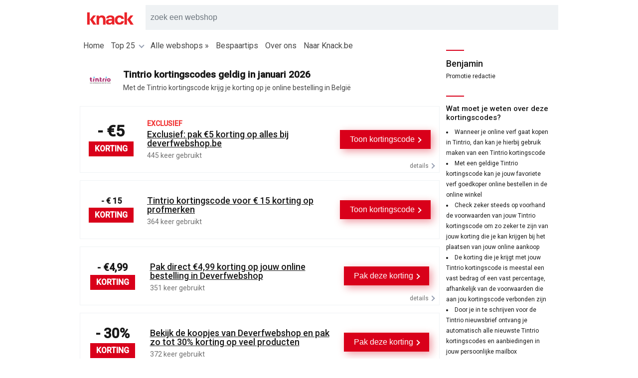

--- FILE ---
content_type: text/html
request_url: https://kortingscodes.knack.be/shop/deverfwebshop/
body_size: 15027
content:
<!DOCTYPE html><html lang="nl-BE" data-capo=""><head><meta charset="utf-8">
<meta name="viewport" content="width=device-width,initial-scale=1">
<title>Tintrio kortingscode: - €5 korting in januari 2026 (België)</title>
<script src="https://www.googletagmanager.com/gtag/js?id=GTM-KK66SM6" async=""></script>
<style>@charset "UTF-8";@import url("https://fonts.googleapis.com/css?family=Roboto:400,500&display=swap");a,abbr,acronym,address,applet,article,aside,audio,b,big,blockquote,body,canvas,caption,center,cite,code,dd,del,details,dfn,div,dl,dt,em,fieldset,figcaption,figure,footer,form,h1,h2,h3,h4,h5,h6,header,hgroup,html,i,iframe,img,ins,kbd,label,legend,li,mark,menu,nav,object,ol,p,pre,q,s,samp,section,small,span,strike,strong,sub,summary,sup,table,tbody,td,tfoot,th,thead,time,tr,tt,u,ul,var,video{border:0;font-size:100%;font:inherit;margin:0;outline:0;padding:0;vertical-align:baseline}article,aside,details,figcaption,figure,footer,header,hgroup,menu,nav,section{display:block}body{line-height:1}ol,ul{list-style:none}blockquote,q{quotes:none}blockquote:after,blockquote:before,q:after,q:before{content:’’;content:none}ins{text-decoration:none}del{text-decoration:line-through}table{border-collapse:collapse;border-spacing:0}.collist,.letter{padding-bottom:30px;padding-top:20px}.sidebar .m-toggle-title:before{background:#d9001a;content:"";display:block;height:.125rem;margin-bottom:.625rem;width:2.25rem}.sidebar .m-toggle-title{padding:7px 15px}.tag .moredetails .arrow-down{margin-left:5px!important}#tips h3{margin-bottom:5px;margin-top:5px}#content section .title h2{line-height:1.4}.titledeco:before{background:#d9001a;content:"";display:block;height:.125rem;margin-bottom:.625rem;width:2.25rem}.tag-halloffame .btn-default{box-shadow:.3em .3em 1em rgba(29,204,126,.4)}#must_know h1:before{background:#d9001a;content:"";display:block;height:.125rem;margin-bottom:.625rem;width:2.25rem}#must_know h1{font-size:1.5rem}#must_know .post_content img{border:1px solid #bdbdbd;margin-bottom:10px;margin-top:10px}nav .menu-item .icon{display:none!important}.sidebar-title,.title-tagarticle,.title-tagsection{display:inline-block;line-height:1.4;margin-bottom:15px;margin-right:15px;margin-top:25px}.sidebar-title{margin-left:15px}@media only screen and (max-width:960px){.title-tagarticle,.title-tagsection{margin-left:15px}}.title-tagsection .description{margin-left:15px;padding-right:30px}@media only screen and (max-width:960px){.title-tagsection .post_content{font-size:12px;padding-left:15px}.title-tagsection .post_content img{margin-top:10px}}.btn-default{box-shadow:.3em .3em 1em rgba(217,0,26,.4)}@media only screen and (min-width:960px){#nav-container .arrow-down{margin:6px 0 0 9px;position:relative;top:-3px!important}}h1,h2,h3,h4,h5,h6{font-weight:500}h1{font-size:25px}h2{font-size:20px}h3{font-size:15px}strong{font-weight:700}.lh{line-height:1.2}.lh-lg{line-height:1.8}.text p{line-height:1.4}.text h1{padding:0 0 15px}.text img{padding:10px 0 0;width:100%}.post_content{line-height:1.8}.post_content h1,.post_content h2,.post_content h3,.post_content h4{line-height:1.2;margin-bottom:10px;margin-top:15px}.post_content h1,.post_content h2{font-size:17px}.post_content h3,.post_content h4{font-size:15px}.post_content ul{list-style:inherit;list-style-position:inside}.post_content ol{list-style:decimal none inside}.post_content ol li{padding-bottom:5px;padding-top:5px}.post_content article{padding-right:30px}.post_content .blog-title{line-height:32px}.post_content p{padding-bottom:15px}@media only screen and (min-width:960px){.tagsection{font-size:14px!important}}.extra-maincontent{padding-right:30px}#tips{margin-top:60px;padding-top:15px}.tagsection{font-size:12px;margin-bottom:30px}.shop{overflow:hidden}.related_shop_logo .webshop-logo{margin:3px}.blogposts li{float:left;height:125px;margin-bottom:15px;width:50%}.termtitle span{padding-left:10px;position:relative;top:15px}.block{padding-left:15px}.special-item{font-weight:700;text-align:center;width:100%!important}@media only screen and (max-width:960px){.blogposts{padding-top:15px}.blogposts li{width:100%!important}.flexbox{display:block;display:block!important}}.dashed{border-bottom:1px solid #eff2f4}.rounded{border-radius:0}.dib{display:inline-block}.w100{width:100%}.w50{width:50%}.vcenter{position:absolute;top:50%;transform:translateY(-50%)}.aligner{display:flex;justify-content:center}.aligner,.aligner-center{align-items:center}.aligner-item{max-width:50%}.aligner-item--top{align-self:flex-start}.aligner-item--bottom{align-self:flex-end}.col-container{display:table;width:100%}.flexbox{display:flex}.dib-w100{display:inline-block;width:100%}.pb-10{padding-bottom:10px}.pt-10{padding-top:10px}.mb-10{margin-bottom:10px}.mb-15{margin-bottom:15px}.mt-30{margin-top:30px}.mb-30{margin-bottom:30px}.mt-15{margin-top:15px}.ml-15{margin-left:15px}.mr-15{margin-right:15px}.list-style-none li{list-style:none}.collapse,.overflow-hidden{overflow:hidden}.collapse{display:block;max-height:0;transition:max-height .5s cubic-bezier(0,1,0,1)}.collapse.show{max-height:99em;transition:max-height .5s ease-in-out}.close:after{color:#6f6f6f;content:"×";font:26px/100% arial,sans-serif;padding-right:5px;position:absolute;right:5px;text-decoration:none;top:5px}.relative{position:relative}.float-left{float:left}.float-right{float:right}.text-center{text-align:center}.text-right{text-align:right}.text-left{text-align:left}.underline{text-decoration:underline}.uppercase{text-transform:uppercase}.hide{display:none}.bg-white{background-color:#fff}.bg-darkblue{background-color:#6b3f3f}.bg-gray{background-color:#eff2f4}.clear{clear:both}.circle{border-radius:50%}.padding{padding:15px}.padding-xl{padding:20px}.padding-xxl{padding:30px}.ptb2x{padding-bottom:30px;padding-top:30px}.pad{padding-bottom:10px;padding-top:10px}.bubble{background-color:#fff;border-radius:30px;float:left;margin-right:10px;padding:0 15px}.date{float:left;height:91px;padding-right:25px;text-align:center}.date .day{font-size:50px;font-weight:900}.date .month{background-color:#fff;border-radius:30px;font-size:15px;line-height:1.6;margin-top:10px;padding-bottom:0!important;padding-left:10px;padding-right:10px;padding-top:0!important;position:relative;text-align:center;top:-10px}.badge-right{right:-5px;top:-10px}.badge-absolute{position:absolute}.badge{background-color:#1dcc7e;border-radius:50px;color:#fff;font-weight:700;line-height:1.8;min-width:25px;text-align:center;z-index:99}.badge,.tooltip{display:inline-block}.tooltip{position:relative}.tooltip .tooltiptext{background-color:#6b0404;border-radius:30px;color:#fff;left:50%;margin-left:-50px;padding:5px 0;position:absolute;text-align:center;top:100%;visibility:hidden;width:100px;z-index:1}.tooltip .tooltiptext:after{border:5px solid transparent;border-bottom-color:#6b0404;bottom:100%;content:"";left:50%;margin-left:-5px;position:absolute}.tooltip:hover .tooltiptext{visibility:visible}.webshop-logo{background-color:#fff;border-radius:42px;height:42px;padding:10px;text-align:center;width:42px}.firstletter{border-bottom:1px solid #eff2f4;font-weight:700;margin-bottom:0 0 20px 0;padding:0 0 15px 25px}.collist,.letter{-moz-column-count:3;-ms-column-count:3;-o-column-count:3;column-count:3}.letter{margin-top:20px}.letter .shopname{display:inline-block;padding:0 0 0 15px}.letter li{display:inline-block;padding:10px;width:100%}@media only screen and (max-width:990px){.collist,.letter{-moz-column-count:1!important;-ms-column-count:1!important;-o-column-count:1!important;column-count:1!important;padding:0 15px}}.fasttraveltothaalphabet{display:inline-block;margin:20px}.fasttraveltothaalphabet li{background-color:#fff;border-radius:20px;float:left;font-weight:500;margin:0 20px 15px 0;min-width:25px;padding:10px 6px;text-align:center}.fasttraveltothaalphabet li a{text-decoration:none}.pagination{margin-top:10px 0 0 0;padding:10px 0 30px;text-align:center;width:100%}.pagination,.pagination p{display:inline-block}.pagination a{background-color:#fff;border-radius:20px;color:#181818;float:left;margin:0 5px;padding:14px 16px;text-decoration:none}.pagination .active{background-color:#db4c4c}.pagination a:hover:not(.active){background-color:#ddd}.list{line-height:1.4}.list .listitem{float:left;width:50%}.list .listitem b{display:inline-block;width:10%}.list .listitem span{float:right;width:90%}.arrow{height:0;width:0}.arrow-up{border-bottom:5px solid #949db0;border-left:5px solid transparent;border-right:5px solid transparent}.arrow-down{transform:rotate(45deg);-webkit-transform:rotate(45deg)}.arrow-down,.arrow-right{border:solid #949db0;border-width:0 2px 2px 0;display:inline-block;padding:3px}.arrow-right{transform:rotate(-45deg);-webkit-transform:rotate(-45deg)}.arrow-left{border:solid #949db0;border-width:0 2px 2px 0;display:inline-block;padding:3px;transform:rotate(-230deg);-webkit-transform:rotate(-230deg)}@media only screen and (max-width:960px){.m_w100p{min-width:100%!important;width:100%!important}.m-toggle-switch{cursor:pointer}.m-padding{padding:15px!important}.m-toggle .m-toggle-container{display:none}.m-toggle-on .m-toggle-container{display:block}.m-toggle-title{background-color:#fff;position:relative}.m-toggle-on .m-toggle-title:after{border-top:5px solid transparent}.m-toggle-title:after{border:5px solid transparent;border-top-color:#a17b7b;content:"";display:inline-block;position:absolute;right:15px;top:50%}}@media only screen and (min-width:960px){.m-only-toggle{display:none}}.card{background-position:50%;background-size:cover;display:inline-block;height:310px;margin:0 15px 0 0;min-width:310px;overflow:hidden;width:310px}.index .title h2{padding-bottom:10px}.index .title p{padding-bottom:30px}@media only screen and (max-width:960px){.index .minipost-bg{border-radius:0!important;margin-bottom:10px;margin-left:0!important;margin-right:0!important}.index .minipost time{font-size:10px}.index .minipost h4{font-size:14px}.index .minipost p{font-size:10px}.index .featured-content-text p,.index .intro p{font-size:12px}.index .title h2{padding-bottom:10px}.index .title p{padding-bottom:15px}.index .optin{border-radius:0}.index .blogposts{padding-top:0}.index .ptb2x{padding-bottom:15px;padding-top:15px}.index .title{padding-bottom:0;padding-left:15px;padding-right:15px}.index h1{font-size:20px}}.btn{-webkit-appearance:none;border-radius:0;cursor:pointer;display:inline-block;font-size:1rem;font-weight:500;padding:10px 20px;text-decoration:none}.btn .arrow{margin-left:10px;position:relative;top:5px}.btn-default{background-color:#d9001a;border:none;color:#fff}.btn-default .arrow-right{border-color:#fff}.btn-primary{background-color:#d9001a;color:#fff}.btn-primary .arrow-right{border-left:5px solid #fff}@media only screen and (max-width:960px){.more-bottom{padding-right:10px}}.footer .footer-line2 li,.footer .footer-line2 p{color:#a19f9f!important}.w33{width:33%}.pb30{padding-bottom:30px!important}body{background-color:#fff;color:#181818;font-family:Roboto,sans-serif}body a{color:#d9001a}#content{width:100%}@media only screen and (min-width:960px){#content{float:left;margin-top:10px;width:75%!important}}.svgfill svg,.svgfill svg path{fill:#d9001a}.overlay{background-color:hsla(0,0%,40%,.55);height:100%;left:0;position:fixed;top:0;width:100%;z-index:1001}input{box-sizing:border-box;font-size:15px;padding:10px;width:100%}.container{margin-left:auto;margin-right:auto;max-width:960px;position:relative;width:100%}.post_content .alignleft{float:left;margin:.5em 1em .5em 0}.post_content .alignright{float:right;margin:.5em 0 .5em 1em}.post_content .aligncenter{display:block;margin-left:auto;margin-right:auto}.extra-maincontent img{height:auto;max-width:100%}.faq,.faq .faq-block{padding-top:15px}.faq .faq-block{background-color:#fff;border:1px solid #e9ecef;margin-bottom:15px;padding-left:15px;padding-right:15px}.faq .faq-block .question{font-weight:700}.faq .faq-block .question-container{padding-bottom:15px}.faq .faq-block .faq-button{text-decoration:underline}.faq .faq-block .arrow{margin-left:5px}.faq .faq-block .answer{display:inline-block;line-height:1.5;padding-bottom:10px}.related_shops-padding{display:inline-block}.page404{padding-left:10px}.page404 h1,.page404 h2{font-size:25px}.page404 p{color:#464646}</style>
<style>.visit-shop{font-size:14px;font-weight:700;padding-left:10px;padding-right:10px;text-align:center}aside .description h2,aside .description h3,aside .description h4,aside .description h5{padding-bottom:5px;padding-top:20px}.shop-title{color:#181818;font-size:19px;font-weight:700;padding:10px 15px 10px 0}.shop-subtitle{color:#464646;font-size:14px;font-weight:400;margin-bottom:30px;padding:0 15px 0 0}@media only screen and (max-width:560px){.shop-logo{padding-bottom:60px}}.shop-logo{padding-left:20px;padding-right:25px}@media only screen and (max-width:960px){.tagsection .post_content{font-size:12px;padding-left:15px}}</style>
<style>.topbar{color:#181818;position:relative;z-index:9999}.topbar .logo{padding:12px 21px 12px 11px;width:100px}.topbar .container{padding:10px 0 12px}.topbar .search{float:right;width:828px}.topbar #openmenu{color:#d9001a;font-size:20px;padding-left:20px;padding-right:20px;padding-top:14px}.bigbar{padding:10px 0 20px}@media only screen and (max-width:960px){.shop-bar{display:inline-block!important;padding:0 10px;width:95%}.searchresults{border-radius:0}.topbar{background-color:#fff}.topbar .search{width:calc(100% - 190px)}.hide-mobile{display:none}}@media only screen and (min-width:960px){.navbar{background-color:#fff;background-image:"";background-position:50%;background-size:cover}}</style>
<style>.tag-search{background-color:#fff!important;border-top:1px solid #ebebf5;display:inline-block;width:100%}.tag-search .tag-info{width:65%}.tag-search .tag-title{padding-top:0!important}.tag-search .tag-content{padding:15px 0 15px 15px}.tag-search .searchresult a:hover{background-color:#f5a0a0}.searchfield{-webkit-appearance:none!important;background-color:#eff2f4;border:none;border-radius:0;font-size:16px;height:50px}.searchfield::-webkit-input-placeholder{color:#6c757d}.searchfield::-moz-placeholder{color:#6c757d}.searchfield:-ms-input-placeholder{color:#6c757d}:-moz-placeholder{color:#6c757d}.searchfield:focus{background-color:#fff}.searchresult:hover{background-color:#f1f1f1}.searchresult{border-top:1px solid #e8e3e3;list-style:none}.searchresult .searchresult_link{padding:15px}.searchresults{background-color:#fff;border-radius:0;color:#181818;left:0;line-height:20px;margin-top:15px;overflow:hidden;position:absolute;width:100%;z-index:999}.searchresults .searchresults-bottom,.searchresults .searchresults-title{background-color:#eff2f4;padding:10px 15px}.searchresults .searchresult_thumb{background-position:50%;background-repeat:no-repeat;background-size:contain;margin-right:15px;padding-left:15px}.searchresults .active-result{background-color:#f1f1f1}.searchresults .searchresult_link{color:#181818;display:inline-block;text-decoration:none;width:100%}</style>
<style>.nav-container{color:#464646}.nav-container .icon svg{fill:#464646;height:20px;padding:0 10px 0 0;width:20px}.nav-container .close{float:right;position:relative;z-index:99}.nav-container li{display:inline-block;width:100%}.nav-container .subitems li{font-size:12px;padding-bottom:5px;padding-top:5px}.nav-container .menu-item{border-bottom:0 dashed #a17b7b;color:#464646;cursor:pointer;display:block;padding:5px 0 20px;position:relative;text-decoration:none;width:100%}.nav-container .menu-item b{height:20px}.nav-container .menu-item .icon{left:2px;margin-left:10px;position:relative;top:3px}.nav-container .dropmenu-item{display:block;padding:15px 0;position:relative}#nav-container{bottom:0;display:inline-block;top:0!important;width:75%}#nav-container .close{float:right}.menu_opened{transform:translateZ(0)!important;z-index:9999}.navigation{color:#464646}.menu-item b{cursor:pointer;height:20px}.menu-items .show{padding-bottom:15px;padding-top:15px}.nav-container{transition:all .1s 0s}@media only screen and (max-width:960px){.close-overlay{background-color:rgba(8,9,9,.529);display:inline-block;height:100vh;left:75%;position:fixed;top:0;width:25%}.menuopen .close-overlay{opacity:1!important}#nav-container{background-attachment:scroll;background-image:"";background-position:100% 100%;background-repeat:no-repeat;background-size:contain;height:100vh;overflow:scroll;position:fixed;transform:translate3d(-100%,0,0);width:100%;will-change:transform}#nav-container .close-overlay{opacity:0}#nav-container .menu-items{padding:0}#nav-container .special-item{text-align:left!important}#nav-container .menu-item{border-bottom:1px dashed #a17b7b;padding-top:20px;text-indent:15px}#nav-container .menu-item .arrow-down{margin-left:7px;margin-right:15px;margin-top:4px}#nav-container .dropdown_menu a{color:#681717!important;padding:15px;width:80%}#nav-container #navigation{background-color:#fff;height:100%;width:75%}}@media only screen and (min-width:960px){#openmenu{display:none!important}#nav-container{background-color:transparant;display:inline-block;left:0!important;overflow:visible!important;position:relative;width:100%!important}#nav-container nav li{padding:0 7px;width:auto}#nav-container .close{display:none}#nav-container .arrow-down{margin:6px 0 0 9px;top:10px}#nav-container .dropdown_menu{background-color:#eff2f4;left:0;padding:0 15px;position:absolute;width:100%;z-index:999}#nav-container .dropdown_menu li{width:220px}}.dropdown_menu a{color:#181818;width:100%}.dropdown .arrow-down{border-color:#fff transparent;margin-left:-2px;margin-top:-2px;position:absolute;right:10px;top:10px}.dropdown ul{padding-left:0;padding-right:0;padding-top:20px}.dropdown li{border-bottom:1px solid #fff;border-top:1px solid #fff;padding-left:0}</style>
<style>.logo-prop{margin-top:15px}.logo{background-position:50%;background-repeat:no-repeat;background-size:contain;display:inline-block;height:100%;width:100%}.logoprop-content{font-size:12px;margin-right:10px;position:relative;top:-14px}.webshop-logo{align-items:center;background-color:#fff;display:flex!important;float:left;height:42px;text-align:center;width:42px}</style>
<style>.discount-text{font-weight:700;padding-bottom:5px}.discount-border{border-right:none}.discount-box .tooltiptext{font-size:10px;top:84%!important}.label-default{background-color:#d9001a;color:#fff}.discount-box{line-height:1;padding:0 15px;width:100px}.discount-box .label{border-radius:0;display:inline-block;font-size:15px;font-weight:500;padding:7px 0 6px;width:90px}.text-lg{font-size:32px}.text-md{font-size:28px}.text-sm{font-size:20px}.text-xs{font-size:16px}.text-mini{font-size:12px}.text-micro{font-size:10px}.text-nano{font-size:8px}.tag-flex{border:1px solid #eff2f4;cursor:pointer;display:inline-block;margin-bottom:15px;position:relative;transition:all 1s;width:100%}.tag .tag-title .tag-titlelink{pointer-events:none}.tag-flex:hover{background-color:#f5f9fc}.tag-flex:hover .btn{background-color:#c00219}.tag-flex .details{font-size:12px;line-height:1.5;overflow:scroll;transition:all 1s}.layer0{background-color:#dee2e5;bottom:0;color:#3f4d56;height:0;overflow:hidden;position:absolute;width:100%}.layer0 p{padding-left:10px;padding-right:30px;padding-top:10px}.tag-title{font-size:18px;font-weight:500;letter-spacing:0;line-height:1;padding:5px 0 7px;text-decoration:underline}.tag-title a{color:#000}.flex-tag-body{align-items:center;display:flex;flex-wrap:nowrap;justify-content:space-evenly;padding-top:26px}.flex-tag-discount{text-align:center;width:90px}.flex-tag-content{padding-left:10px;padding-right:10px;width:50%}.tag-flex .label-default{font-weight:700;padding-bottom:7px;padding-top:7px}.details-btn{font-size:12px;height:12px;padding-bottom:7px;padding-right:10px;padding-top:7px;text-align:right}.close,.more-btn{color:#6f6f6f;cursor:pointer;width:50px}.more-btn:hover{color:#d9001a}.more-btn:hover .arrow{border-color:#d9001a}.flex-collapsed{height:100%}.tag-properties{color:#6f6f6f;display:inline-block;font-size:14px;width:100%}.expired,.tag-expired{filter:grayscale(100%)}@media only screen and (max-width:360px){.flex-tag-discount{padding-right:7px}.tag-title{font-size:17px}}@media only screen and (min-width:800px){.w100-tags .flex-tag-content{width:60%}}@media only screen and (max-width:650px){.tag-flex .flex-tag-content{padding-left:0}.tag-flex .buttontext{display:none}.tag-flex .btn{border-radius:50%;padding:11px 15px}.tag-flex .btn .arrow-right{border-width:0 4px 4px 0}}.important-prop{color:#f13b3b;font-size:14px;font-weight:700;text-transform:uppercase}#valid-offers .tag-hot{background-color:#d9001a}#valid-offers .tag-hot:hover{background-color:#e64650}#valid-offers .tag-hot:hover .btn-default{background-color:#fff!important}#valid-offers .tag-hot .flex-tag-body{padding-bottom:15px;padding-top:36px}#valid-offers .tag-hot .discount-text,#valid-offers .tag-hot .important-prop,#valid-offers .tag-hot .tag-titlelink{color:#fff}#valid-offers .tag-hot .label{background-color:#fff;color:#d9001a}#valid-offers .tag-hot .tag-properties .tag-property{color:#ffcaca}#valid-offers .tag-hot .btn-default{background-color:#fff;color:#d9001a}#valid-offers .tag-hot .btn-default .arrow-right{border-color:#d9001a}#valid-offers .tag-hot .more-btn{color:#ffcaca}#valid-offers .tag-hot .more-btn .arrow-right{border-color:#ffcaca}</style>
<style>.tagsection p{padding-bottom:0 0 15px 0}</style>
<style>.box{border:1px solid #eff2f4;border-radius:0;display:flex;flex:1;margin:15px 7px 0;overflow:hidden;position:relative}.box .box-top-container{width:100%}.box .box-icon{display:block;margin-left:auto;margin-right:auto}.box .box-icon svg{height:70px}.box .box-icon svg,.box .box-icon svg path{fill:#d9001a!important}.box h3{line-height:1.4!important}.box .box-content{line-height:1.8}.box .box-icon-effect{margin-bottom:5px;position:relative;top:10px}.fourboxesinarow{display:flex;flex-wrap:wrap}.fourboxesinarow .box{display:block;flex:none;margin-left:1%;margin-right:1%;width:23%}.fourboxesinarow .box h3{padding:10px;text-align:center}@media only screen and (max-width:700px){.fourboxesinarow .box{margin-left:2%;margin-right:2%;width:46%}}.box-icon-landscape{height:100%;position:absolute;width:60px}.box-icon-landscape img{left:10px;position:relative;width:100%}.box-right-special{right:0}.box-right-special .box-content{margin-right:80px}.box-right-special .box-icon{right:0}.box-right-special .box-icon .icon{left:-10px}.box-left-logo-special .box-content{margin-left:75px}.box-left-special .box-icon-numbered{height:100%;width:5%}.box-left-special .badge{left:-10px;position:relative}.box-left-special .box-content{text-align:left}.box-left-numbered-special .box-content{padding-left:10%}.box-top-logo-default .box-icon-logo{height:70px;position:absolute;text-align:center;top:0;width:100%}.box-top-logo-default .box-icon-logo .icon{height:70px;position:relative;top:10px}.box-top-logo-default .box-content{padding:85px 10px 15px}</style>
<style>.tagtable{background-color:#fff;width:100%}.tagtable tr{border-top:1px solid #e9ecef}.tagtable tr:hover{background-color:#fbf7f7}.tagtable td,.tagtable th{padding:15px}.tagtable .discount{width:8%}.tagtable .tagtable-title{width:70%}.tagtable .tag-table-year{width:22%}@media only screen and (max-width:960px){#tagtable{margin-right:0}.tagtable{border-radius:0}.tagtable th{padding-left:5px!important;padding-right:5px!important}.tagtable td{padding-left:10px!important;padding-right:10px!important}}</style>
<style>.sidebar{float:right;font-size:12px;line-height:1.5;position:relative;width:100%}.sidebar .description{padding-left:15px;padding-right:15px}.widget{display:inline-block;padding:0 0 15px;width:100%}.widget p{margin-bottom:0 0 10px 0}.widget li{padding:5px 0}.widget ol{list-style:decimal none inside}.widget ul{list-style:inside}.widget h1,.widget h2{font-size:17px;font-weight:500;padding:10px 0}.widget h3{font-size:15px;font-weight:500;padding:5px 0}.widget h4{font-size:.8rem;font-weight:500;padding-bottom:0 0 5px 0}@media only screen and (min-width:960px){.sidebar{top:-20px;width:25%!important}}@media only screen and (max-width:960px){.sidebar .widget{padding-bottom:0;padding-top:0}}</style>
<style>.authorbio{margin-bottom:15px;padding-left:15px}.authorbio .name{font-size:18px;font-weight:500;line-height:1.8}.authorbio .webshop-img img{padding:20px}</style>
<style>.optin{text-align:center}.optin form{background-image:url(https://rou.pixi.li/2024/01/1e6YXSxN-line-paper.svg);background-size:25px;padding:10px 20px 20px}.optin .optin-textcontainer{line-height:25px;padding-bottom:4px}.optin .badge{animation:pulse 2s infinite;font-size:14px;line-height:28px;min-width:28px}.optin .badge-right{right:-14px;top:-14px}.optin .optin-visual-container{background-image:url(https://rou.pixi.li/2019/07/freepostage-1.svg);background-repeat:no-repeat;display:inline-block;height:81px;margin-bottom:10px;transform:rotate(353deg);width:80px}.optin .optin-failed{background-color:#ffeff1;color:#d9001a}.optin .optin-success{background-color:#e6fff4;color:#1dcc7e}.optin .optin-response{font-weight:700;line-height:22px;margin-top:8px;padding:10px}.optin .optin-logo-container{align-items:center;background-color:#fff;display:flex;height:61px;justify-content:center;position:relative;right:-19px;top:9px;width:42px}.optin .optin-visual-container .optin-logo{width:90%}.optin h2{color:#d9001a;font-size:17px;font-weight:900;line-height:25px}.optin .btn{background-color:#d9001a;border:none!important;font-weight:700;margin-top:15px}.optin .email-input{background-color:#eff2f4;border:1px solid #c9c9c9;text-align:center}.dialog .optin-visual-container{float:right!important}.dialog .optin{background-color:#fff!important}.dialog .optin .optin-field-container{position:relative}.dialog .optin .optin-textcontainer{padding-bottom:15px}.dialog .optin .email-input{font-size:17px;height:60px;padding-left:20px;text-align:left}.dialog .optin .optin-title{padding-top:5px;text-align:left}.dialog .optin .optin-subtitle{text-align:left}.dialog .optin form{margin-top:15px;padding-top:20px}.dialog .optin .btn{height:60px;margin-top:0;padding:0 9px;position:absolute;right:0;width:150px}@media only screen and (max-width:500px){.dialog .optin{text-align:center}.dialog .optin .optin-subtitle{font-size:12px!important;padding-bottom:10px}.dialog .optin .email-input{font-size:12px}.dialog .optin .btn{font-size:12px;width:100px}.dialog .optin .optin-visual-container{display:none!important;margin-top:11px}}@keyframes pulse{0%{transform:scale(1)}50%{transform:scale(1.2)}to{transform:scale(1)}}</style>
<style>#dialog{bottom:0;left:0;position:fixed;right:0;text-align:center;top:0;z-index:1002}#dialog .dialog-content{margin-left:auto;margin-right:auto;max-height:95vh;max-width:700px;overflow-y:auto;position:relative;top:50%;transform:translateY(-50%);z-index:9999}#dialog .optin{background:#eff2f4}#dialog .dialog-slot{background:#fff;padding:30px}.dialog-hidden{height:0}</style>
<style>.codal-logo{background-color:#fff;border-radius:0;margin-bottom:10px;padding:10px}.codal .optin{background:#fbf7f7}.codal .email-input{background-color:#fff!important}.codal-description{font-size:12px;padding:25px 0 0;text-align:center}.codal-code{background-color:#eff2f4;border-bottom:2px dashed #eff2f4;border-left:0;border-right:0;border-top:2px dashed #eff2f4;font-size:29px;font-weight:bolder;padding-bottom:20px;padding-top:20px;text-align:center}.codal-btn{margin-top:15px}.codal-title{font-size:20px;font-weight:700;padding-bottom:15px}</style>
<style>.footer{background-color:#eff2f4;color:#181818;font-size:12px;margin-top:20px;padding:20px 0}.footer a{color:#181818;padding-left:10px;padding-right:10px}.footer .footer-item-0 a{padding-left:0}.footer .footer-line2{font-size:14px}.footer .footer-line2 .brand-name{display:inline}.footer .footer-line2 address{display:inline-block}.footer .footer-line2 ul li{color:#181818;display:inline-block;font-size:14px;padding-right:5px}.footer-container{background-position-x:95%;background-position-y:center;background-repeat:no-repeat;background-size:40px;padding-left:12px}.footer-line1{display:inline-block}.footer-line1,.footer-line2{width:80%}</style>










<script src="/coupon.min.js" type="text/javascript" defer=""></script>
<script src="/gdpr.js" type="text/javascript" defer="" data-hid="6602380"></script>


<link rel="icon" type="image/png" sizes="16x16" href="/favicon-16x16.png">
<link rel="icon" type="image/png" sizes="32x32" href="/favicon-32x32.png">
<link rel="apple-touch-icon" sizes="180x180" href="/apple-touch-icon.png">
<script type="text/javascript" charset="utf-8" defer="">window.didomiConfig = { tagManager: { provider: "gtm" }};</script>
<link rel="canonical" href="https://kortingscodes.knack.be/shop/deverfwebshop/">
<meta name="description" content="Ontdek alle 6 geldige kortingscodes van Tintrio die we voor je hebben verzameld. Geldig in België. Exclusief via Knack.be.">
<meta name="google-site-verification" content="04AYAOAezzSV1oxx8mpxntOhKcavCDBcUymg4gFcK1A">
<meta name="ir-site-verification-token" content="81619590">
</head><body><div id="__nuxt"><div class="app"><!----><div class="shop"><header><div class="navbar"><div class="topbar"><div class="container"><a href="/"><img src="https://rou.pixi.li/2023/01/B3sxVrY3-Knack_Rood.svg" sitename="Knack" alt="Knack" class="pull-left logo loading"></a><a id="openmenu" class="float-right">☰</a><div class="search"><form><input type="search" maxlength="75" placeholder="zoek een webshop" spellcheck="false" autocomplete="off" id="searchfield" class="searchfield"></form><div class="searchresults hide"><!----></div></div></div></div><div id="nav-container" class="nav-container"><div id="navigation"><div class="container"><nav><div class="close pop-close"></div><ul class="menu-items"><!--[--><li><a class="menu-item readmore" data-target="#menu_dropdown_category_1801" href="/">Home <!----></a><!----></li><li><a class="menu-item readmore" data-target="#menu_dropdown_category_2037">Top 25 <span class="arrow arrow-down float-right"></span></a><ul id="menu_dropdown_category_2037" class="collapse dropdown_menu"><!--[--><li class=""><a class="dropmenu-item" href="/shop/bijenkorf/">de Bijenkorf</a><!----></li><li class=""><a class="dropmenu-item" href="/shop/dreamland/">DreamLand</a><!----></li><li class=""><a class="dropmenu-item" href="/shop/emma-matras/">Emma Matras</a><!----></li><li class=""><a class="dropmenu-item" href="/shop/fnac/">Fnac</a><!----></li><li class=""><a class="dropmenu-item" href="/shop/ici-paris-xl/">ICI PARIS XL</a><!----></li><li class=""><a class="dropmenu-item" href="/shop/landal/">Landal</a><!----></li><li class=""><a class="dropmenu-item" href="/shop/la-redoute/">La Redoute</a><!----></li><li class=""><a class="dropmenu-item" href="/shop/leenbakker/">Leen Bakker</a><!----></li><li class=""><a class="dropmenu-item" href="/shop/mediamarkt/">MediaMarkt</a><!----></li><li class=""><a class="dropmenu-item" href="/shop/nike/">Nike</a><!----></li><li class=""><a class="dropmenu-item" href="/shop/plopsa/">Plopsa</a><!----></li><li class=""><a class="dropmenu-item" href="/shop/raja/">Raja</a><!----></li><li class=""><a class="dropmenu-item" href="/shop/samsung/">Samsung</a><!----></li><li class=""><a class="dropmenu-item" href="/shop/takeaway/">Takeaway</a><!----></li><li class=""><a class="dropmenu-item" href="/shop/vanden-borre/">Vanden Borre</a><!----></li><li class=""><a class="dropmenu-item" href="/shop/vidaxl/">VidaXL</a><!----></li><li class=""><a class="dropmenu-item" href="/shop/belvilla/">Belvilla</a><!----></li><li class=""><a class="dropmenu-item" href="/shop/easytoys/">Easytoys</a><!----></li><li class=""><a class="dropmenu-item" href="/shop/walibi/">Walibi</a><!----></li><li class=""><a class="dropmenu-item" href="/shop/aeg/">AEG</a><!----></li><li class=""><a class="dropmenu-item" href="/shop/amazon/">Amazon</a><!----></li><li class=""><a class="dropmenu-item" href="/shop/farmaline/">Farmaline</a><!----></li><li class=""><a class="dropmenu-item" href="/shop/zalando-lounge/">Zalando Lounge</a><!----></li><!--]--></ul></li><li><a class="menu-item readmore" data-target="#menu_dropdown_category_2619" href="/webshops/">Alle webshops » <!----></a><!----></li><li><a class="menu-item readmore" data-target="#menu_dropdown_category_38535" href="/blog/">Bespaartips <!----></a><!----></li><li><a class="menu-item readmore" data-target="#menu_dropdown_category_8000" href="/over-ons/">Over ons <!----></a><!----></li><li><a class="menu-item readmore" data-target="#menu_dropdown_category_8001" href="https://www.knack.be/nieuws/">Naar Knack.be <!----></a><!----></li><!--]--></ul></nav></div><div class="close-overlay"></div></div></div></div><script id="ldjson" type="application/ld+json">{&quot;@context&quot;: &quot;https://schema.org&quot;, &quot;@type&quot;: &quot;BreadcrumbList&quot;, &quot;itemListElement&quot;: [{ &quot;@type&quot;: &quot;ListItem&quot;, &quot;position&quot;: 1, &quot;item&quot;: { &quot;@id&quot;: &quot;https://kortingscodes.knack.be/&quot;, &quot;name&quot;: &quot;Knack&quot; } },{ &quot;@type&quot;: &quot;ListItem&quot;, &quot;position&quot;: 2, &quot;item&quot;: { &quot;@id&quot;: &quot;https://kortingscodes.knack.be/webshops/&quot;, &quot;name&quot;: &quot;Webshops&quot; } },{ &quot;@type&quot;: &quot;ListItem&quot;, &quot;position&quot;: 3, &quot;item&quot;: { &quot;@id&quot;: &quot;https://kortingscodes.knack.be/shop/deverfwebshop/&quot;, &quot;name&quot;: &quot;Tintrio kortingscodes&quot; } }]}</script></header><main><article class="korting overzicht container"><div id="content"><figure class="shop-logo webshop-logo float-left"><span style="background-image:url(https://rou.pixi.li/2023/03/logo_nl-58x19.png);" class="logo" id="webshop-logo"></span></figure><h1 class="shop-title">Tintrio kortingscodes geldig in januari 2026</h1><section id="valid-offers" class="valid offers"><h2 class="shop-subtitle">Met de Tintrio kortingscode krijg je korting op je online bestelling in België</h2><!--[--><article class="tag tag-flex tag-default tag-bg tag-code tag-dialog rounded mb-15 tag-bg-fixed tag-never-expires" id="tag987666426" data-tagno="987666426" data-response="?open=987666426" data-starts-at="1675900800" data-ends-at="1675900800" data-dialog="{&quot;type&quot;:&quot;code&quot;,&quot;btn&quot;:{&quot;content&quot;:&quot;ga naar de website&quot;},&quot;logo&quot;:&quot;https://rou.pixi.li/2023/03/logo_nl-58x19.png&quot;,&quot;url&quot;:&quot;https://tintrio.be/&quot;,&quot;optin&quot;:{&quot;title&quot;:&quot;Mis nooit meer een nieuwe kortingscode van Tintrio&quot;,&quot;subtitle&quot;:&quot;We sturen je enkel nieuwe kortingscodes en promoties van Tintrio en webshops zoals Tintrio. Niet te missen dus!&quot;,&quot;logo&quot;:&quot;https://rou.pixi.li/2023/03/logo_nl-58x19.png&quot;,&quot;widgettitle&quot;:&quot;De Knack Kortingsbrief&quot;,&quot;placeholder&quot;:&quot;mijn@email.com&quot;,&quot;lang&quot;:&quot;nl&quot;,&quot;btn&quot;:&quot;Inschrijven&quot;},&quot;code&quot;:&quot;KNACK5&quot;,&quot;title&quot;:&quot;Exclusief: pak €5 korting op alles bij deverfwebshop.be&quot;,&quot;content&quot;:&quot;&quot;,&quot;description&quot;:&quot;Met deze kortingscode geniet je van €5 korting bij aankoop van minstens €100&quot;,&quot;codetype&quot;:&quot;normal&quot;}" url="https://tintrio.be/"><div class="flex-tag-body"><!--[--><div class="flex-tag-discount layer1"><!--[--><p class="discount-text text-lg">- €5</p><p class="label label-default uppercase">korting</p><!--]--></div><!--]--><div class="item flex-tag-content layer1"><p class="important-prop tag-properties">Exclusief</p><h3 class="tag-title"><span data-fallbackurl="/tags/exclusief-pak-e5-korting-op-alles-bij-deverfwebshop-be/" data-checksum="wgzRR4w5F5yJtDD=" rel="nofollow" class="tag-titlelink">Exclusief: pak €5 korting op alles bij deverfwebshop.be</span></h3><!--[--><ul class="tag-properties"><!--[--><li class="tag-property tag-property-weeklyviews property-weeklyviews">445 keer gebruikt</li><!--]--></ul><!--]--></div><div class="item flex-tag-button layer1"><button aria-label="Toon kortingscode" class="btn btn-default"><span class="buttontext">Toon kortingscode</span> <span class="arrow-right"></span></button></div></div><div class="flex-tag-foot"><div class="item details-btn layer1"><a data-target="#t-details-987666426" class="more-btn grid-more-bottom prevent flex-readmore"> details <span class="arrow arrow-right"></span></a></div><div class="item details flex-collapse layer0" id="t-details-987666426"><div class="close flex-close prevent"></div><p>Met deze kortingscode geniet je van €5 korting bij aankoop van minstens €100</p></div></div></article><article class="tag tag-flex tag-default tag-bg tag-code tag-dialog rounded mb-15 tag-bg-fixed tag-active" id="tag987816026" data-tagno="987816026" data-response="?open=987816026" data-starts-at="1768089600" data-ends-at="1768694400" data-dialog="{&quot;type&quot;:&quot;code&quot;,&quot;btn&quot;:{&quot;content&quot;:&quot;ga naar de website&quot;},&quot;logo&quot;:&quot;https://rou.pixi.li/2023/03/logo_nl-58x19.png&quot;,&quot;url&quot;:&quot;https://tintrio.be/&quot;,&quot;optin&quot;:{&quot;title&quot;:&quot;Mis nooit meer een nieuwe kortingscode van Tintrio&quot;,&quot;subtitle&quot;:&quot;We sturen je enkel nieuwe kortingscodes en promoties van Tintrio en webshops zoals Tintrio. Niet te missen dus!&quot;,&quot;logo&quot;:&quot;https://rou.pixi.li/2023/03/logo_nl-58x19.png&quot;,&quot;widgettitle&quot;:&quot;De Knack Kortingsbrief&quot;,&quot;placeholder&quot;:&quot;mijn@email.com&quot;,&quot;lang&quot;:&quot;nl&quot;,&quot;btn&quot;:&quot;Inschrijven&quot;},&quot;code&quot;:&quot;GO-26&quot;,&quot;title&quot;:&quot;Tintrio kortingscode voor € 15 korting op profmerken&quot;,&quot;content&quot;:&quot;&quot;,&quot;description&quot;:&quot;&quot;,&quot;codetype&quot;:&quot;normal&quot;}" url="https://tintrio.be/"><div class="flex-tag-body"><!--[--><div class="flex-tag-discount layer1"><!--[--><p class="discount-text text-xs"> -  € 15</p><p class="label label-default uppercase">korting</p><!--]--></div><!--]--><div class="item flex-tag-content layer1"><!----><h3 class="tag-title"><span data-fallbackurl="/tags/tintrio-kortingscode-voor-e-15-korting-op-profmerken/" data-checksum="wgzRR4w5F5yJtDD=" rel="nofollow" class="tag-titlelink">Tintrio kortingscode voor € 15 korting op profmerken</span></h3><!--[--><ul class="tag-properties"><!--[--><li class="tag-property tag-property-weeklyviews property-weeklyviews">364 keer gebruikt</li><!--]--></ul><!--]--></div><div class="item flex-tag-button layer1"><button aria-label="Toon kortingscode" class="btn btn-default"><span class="buttontext">Toon kortingscode</span> <span class="arrow-right"></span></button></div></div><div class="flex-tag-foot"><div class="item details-btn layer1"><!----></div><!----></div></article><article class="tag tag-flex tag-default tag-bg tag-aanbieding tag-dialog rounded mb-15 tag-bg-fixed tag-never-expires" id="tag58450" data-tagno="58450" data-response="?open=58450" data-starts-at="1631059200" data-ends-at="1631059200" data-dialog="{&quot;type&quot;:&quot;code&quot;,&quot;btn&quot;:{&quot;content&quot;:&quot;ga naar de website&quot;},&quot;logo&quot;:&quot;https://rou.pixi.li/2023/03/logo_nl-58x19.png&quot;,&quot;url&quot;:&quot;https://tintrio.be/&quot;,&quot;optin&quot;:{&quot;title&quot;:&quot;Mis nooit meer een nieuwe kortingscode van Tintrio&quot;,&quot;subtitle&quot;:&quot;We sturen je enkel nieuwe kortingscodes en promoties van Tintrio en webshops zoals Tintrio. Niet te missen dus!&quot;,&quot;logo&quot;:&quot;https://rou.pixi.li/2023/03/logo_nl-58x19.png&quot;,&quot;widgettitle&quot;:&quot;De Knack Kortingsbrief&quot;,&quot;placeholder&quot;:&quot;mijn@email.com&quot;,&quot;lang&quot;:&quot;nl&quot;,&quot;btn&quot;:&quot;Inschrijven&quot;},&quot;code&quot;:&quot;&quot;,&quot;title&quot;:&quot;Pak direct €4,99 korting op jouw online bestelling in Deverfwebshop&quot;,&quot;content&quot;:&quot;&quot;,&quot;description&quot;:&quot;Alle bestellingen vanaf €59 worden gratis verzonden&quot;,&quot;codetype&quot;:&quot;normal&quot;}" url="https://tintrio.be/"><div class="flex-tag-body"><!--[--><div class="flex-tag-discount layer1"><!--[--><p class="discount-text text-sm">- €4,99</p><p class="label label-default uppercase">korting</p><!--]--></div><!--]--><div class="item flex-tag-content layer1"><!----><h3 class="tag-title"><span data-fallbackurl="/tags/pak-direct-e499-korting-op-jouw-online-bestelling-in-deverfwebshop/" data-checksum="wgzRR4w5F5yJtDD=" rel="nofollow" class="tag-titlelink">Pak direct €4,99 korting op jouw online bestelling in Deverfwebshop</span></h3><!--[--><ul class="tag-properties"><!--[--><li class="tag-property tag-property-weeklyviews property-weeklyviews">351 keer gebruikt</li><!--]--></ul><!--]--></div><div class="item flex-tag-button layer1"><button aria-label="Toon kortingscode" class="btn btn-default"><span class="buttontext">Pak deze korting</span> <span class="arrow-right"></span></button></div></div><div class="flex-tag-foot"><div class="item details-btn layer1"><a data-target="#t-details-58450" class="more-btn grid-more-bottom prevent flex-readmore"> details <span class="arrow arrow-right"></span></a></div><div class="item details flex-collapse layer0" id="t-details-58450"><div class="close flex-close prevent"></div><p>Alle bestellingen vanaf €59 worden gratis verzonden</p></div></div></article><article class="tag tag-flex tag-default tag-bg tag-aanbieding tag-dialog rounded mb-15 tag-bg-fixed tag-never-expires" id="tag58451" data-tagno="58451" data-response="?open=58451" data-starts-at="1631145600" data-ends-at="1631145600" data-dialog="{&quot;type&quot;:&quot;code&quot;,&quot;btn&quot;:{&quot;content&quot;:&quot;ga naar de website&quot;},&quot;logo&quot;:&quot;https://rou.pixi.li/2023/03/logo_nl-58x19.png&quot;,&quot;url&quot;:&quot;https://tintrio.be/&quot;,&quot;optin&quot;:{&quot;title&quot;:&quot;Mis nooit meer een nieuwe kortingscode van Tintrio&quot;,&quot;subtitle&quot;:&quot;We sturen je enkel nieuwe kortingscodes en promoties van Tintrio en webshops zoals Tintrio. Niet te missen dus!&quot;,&quot;logo&quot;:&quot;https://rou.pixi.li/2023/03/logo_nl-58x19.png&quot;,&quot;widgettitle&quot;:&quot;De Knack Kortingsbrief&quot;,&quot;placeholder&quot;:&quot;mijn@email.com&quot;,&quot;lang&quot;:&quot;nl&quot;,&quot;btn&quot;:&quot;Inschrijven&quot;},&quot;code&quot;:&quot;&quot;,&quot;title&quot;:&quot;Bekijk de koopjes van Deverfwebshop en pak zo tot 30% korting op veel producten&quot;,&quot;content&quot;:&quot;&quot;,&quot;description&quot;:&quot;Gevonden op de homepagina&quot;,&quot;codetype&quot;:&quot;normal&quot;}" url="https://tintrio.be/"><div class="flex-tag-body"><!--[--><div class="flex-tag-discount layer1"><!--[--><p class="discount-text text-md">- 30%</p><p class="label label-default uppercase">korting</p><!--]--></div><!--]--><div class="item flex-tag-content layer1"><!----><h3 class="tag-title"><span data-fallbackurl="/tags/bekijk-de-koopjes-van-deverfwebshop-en-pak-zo-tot-30-korting-op-veel-producten/" data-checksum="wgzRR4w5F5yJtDD=" rel="nofollow" class="tag-titlelink">Bekijk de koopjes van Deverfwebshop en pak zo tot 30% korting op veel producten</span></h3><!--[--><ul class="tag-properties"><!--[--><li class="tag-property tag-property-weeklyviews property-weeklyviews">372 keer gebruikt</li><!--]--></ul><!--]--></div><div class="item flex-tag-button layer1"><button aria-label="Toon kortingscode" class="btn btn-default"><span class="buttontext">Pak deze korting</span> <span class="arrow-right"></span></button></div></div><div class="flex-tag-foot"><div class="item details-btn layer1"><a data-target="#t-details-58451" class="more-btn grid-more-bottom prevent flex-readmore"> details <span class="arrow arrow-right"></span></a></div><div class="item details flex-collapse layer0" id="t-details-58451"><div class="close flex-close prevent"></div><p>Gevonden op de homepagina</p></div></div></article><article class="tag tag-flex tag-default tag-bg tag-aanbieding tag-dialog rounded mb-15 tag-bg-fixed tag-never-expires" id="tag58452" data-tagno="58452" data-response="?open=58452" data-starts-at="1631145600" data-ends-at="1631145600" data-dialog="{&quot;type&quot;:&quot;code&quot;,&quot;btn&quot;:{&quot;content&quot;:&quot;ga naar de website&quot;},&quot;logo&quot;:&quot;https://rou.pixi.li/2023/03/logo_nl-58x19.png&quot;,&quot;url&quot;:&quot;https://tintrio.be/&quot;,&quot;optin&quot;:{&quot;title&quot;:&quot;Mis nooit meer een nieuwe kortingscode van Tintrio&quot;,&quot;subtitle&quot;:&quot;We sturen je enkel nieuwe kortingscodes en promoties van Tintrio en webshops zoals Tintrio. Niet te missen dus!&quot;,&quot;logo&quot;:&quot;https://rou.pixi.li/2023/03/logo_nl-58x19.png&quot;,&quot;widgettitle&quot;:&quot;De Knack Kortingsbrief&quot;,&quot;placeholder&quot;:&quot;mijn@email.com&quot;,&quot;lang&quot;:&quot;nl&quot;,&quot;btn&quot;:&quot;Inschrijven&quot;},&quot;code&quot;:&quot;&quot;,&quot;title&quot;:&quot;Bestel jouw favoriete verf met tot 10% korting&quot;,&quot;content&quot;:&quot;&quot;,&quot;description&quot;:&quot;Gevonden op de homepagina&quot;,&quot;codetype&quot;:&quot;normal&quot;}" url="https://tintrio.be/"><div class="flex-tag-body"><!--[--><div class="flex-tag-discount layer1"><!--[--><p class="discount-text text-md">- 10%</p><p class="label label-default uppercase">korting</p><!--]--></div><!--]--><div class="item flex-tag-content layer1"><!----><h3 class="tag-title"><span data-fallbackurl="/tags/bestel-jouw-favoriete-verf-met-tot-10-korting/" data-checksum="wgzRR4w5F5yJtDD=" rel="nofollow" class="tag-titlelink">Bestel jouw favoriete verf met tot 10% korting</span></h3><!--[--><ul class="tag-properties"><!--[--><li class="tag-property tag-property-weeklyviews property-weeklyviews">433 keer gebruikt</li><!--]--></ul><!--]--></div><div class="item flex-tag-button layer1"><button aria-label="Toon kortingscode" class="btn btn-default"><span class="buttontext">Pak deze korting</span> <span class="arrow-right"></span></button></div></div><div class="flex-tag-foot"><div class="item details-btn layer1"><a data-target="#t-details-58452" class="more-btn grid-more-bottom prevent flex-readmore"> details <span class="arrow arrow-right"></span></a></div><div class="item details flex-collapse layer0" id="t-details-58452"><div class="close flex-close prevent"></div><p>Gevonden op de homepagina</p></div></div></article><article class="tag tag-flex tag-default tag-bg tag-aanbieding tag-dialog rounded mb-15 tag-bg-fixed tag-active" id="tag987816747" data-tagno="987816747" data-response="?open=987816747" data-starts-at="1768348800" data-ends-at="1768953600" data-dialog="{&quot;type&quot;:&quot;code&quot;,&quot;btn&quot;:{&quot;content&quot;:&quot;ga naar de website&quot;},&quot;logo&quot;:&quot;https://rou.pixi.li/2023/03/logo_nl-58x19.png&quot;,&quot;url&quot;:&quot;https://tintrio.be/&quot;,&quot;optin&quot;:{&quot;title&quot;:&quot;Mis nooit meer een nieuwe kortingscode van Tintrio&quot;,&quot;subtitle&quot;:&quot;We sturen je enkel nieuwe kortingscodes en promoties van Tintrio en webshops zoals Tintrio. Niet te missen dus!&quot;,&quot;logo&quot;:&quot;https://rou.pixi.li/2023/03/logo_nl-58x19.png&quot;,&quot;widgettitle&quot;:&quot;De Knack Kortingsbrief&quot;,&quot;placeholder&quot;:&quot;mijn@email.com&quot;,&quot;lang&quot;:&quot;nl&quot;,&quot;btn&quot;:&quot;Inschrijven&quot;},&quot;code&quot;:&quot;&quot;,&quot;title&quot;:&quot;Bespaar meteen € 15 op Sigma, Sikkens en Trimetal producten bij Tintrio&quot;,&quot;content&quot;:&quot;&quot;,&quot;description&quot;:&quot;&quot;,&quot;codetype&quot;:&quot;normal&quot;}" url="https://tintrio.be/"><div class="flex-tag-body"><!--[--><div class="flex-tag-discount layer1"><!--[--><p class="discount-text text-xs"> -  € 15</p><p class="label label-default uppercase">korting</p><!--]--></div><!--]--><div class="item flex-tag-content layer1"><!----><h3 class="tag-title"><span data-fallbackurl="/tags/bespaar-meteen-e-15-op-sigma-sikkens-en-trimetal-producten-bij-tintrio/" data-checksum="wgzRR4w5F5yJtDD=" rel="nofollow" class="tag-titlelink">Bespaar meteen € 15 op Sigma, Sikkens en Trimetal producten bij Tintrio</span></h3><!--[--><ul class="tag-properties"><!--[--><li class="tag-property tag-property-weeklyviews property-weeklyviews">376 keer gebruikt</li><!--]--></ul><!--]--></div><div class="item flex-tag-button layer1"><button aria-label="Toon kortingscode" class="btn btn-default"><span class="buttontext">Pak deze korting</span> <span class="arrow-right"></span></button></div></div><div class="flex-tag-foot"><div class="item details-btn layer1"><!----></div><!----></div></article><!--]--></section><section id="hall-of-fame" class="hall_of_fame"><!--[--><!--]--></section><section id="expired-offers" class="expired"><!--[--><article class="tag tag-flex tag-default tag-bg tag-dialog rounded mb-15 tag-bg-fixed tag-expired" id="tag987656534" data-tagno="987656534" data-response="?open=987656534" data-starts-at="1664755200" data-ends-at="1667174400" data-dialog="{&quot;type&quot;:&quot;code&quot;,&quot;btn&quot;:{&quot;content&quot;:&quot;ga naar de website&quot;},&quot;logo&quot;:&quot;https://rou.pixi.li/2023/03/logo_nl-58x19.png&quot;,&quot;url&quot;:&quot;https://tintrio.be/&quot;,&quot;optin&quot;:{&quot;title&quot;:&quot;Mis nooit meer een nieuwe kortingscode van Tintrio&quot;,&quot;subtitle&quot;:&quot;We sturen je enkel nieuwe kortingscodes en promoties van Tintrio en webshops zoals Tintrio. Niet te missen dus!&quot;,&quot;logo&quot;:&quot;https://rou.pixi.li/2023/03/logo_nl-58x19.png&quot;,&quot;widgettitle&quot;:&quot;De Knack Kortingsbrief&quot;,&quot;placeholder&quot;:&quot;mijn@email.com&quot;,&quot;lang&quot;:&quot;nl&quot;,&quot;btn&quot;:&quot;Inschrijven&quot;},&quot;code&quot;:&quot;KNACK5&quot;,&quot;title&quot;:&quot;Code: pak €5 korting op alles bij Deverfwebshop.be&quot;,&quot;content&quot;:&quot;&quot;,&quot;description&quot;:&quot;Met deze kortingscode geniet je van €5 korting bij aankoop van minstens €100&quot;,&quot;codetype&quot;:&quot;normal&quot;}" url="https://tintrio.be/"><div class="flex-tag-body"><!--[--><div class="flex-tag-discount layer1"><!--[--><p class="discount-text text-lg">- €5</p><p class="label label-default uppercase">korting</p><!--]--></div><!--]--><div class="item flex-tag-content layer1"><p class="important-prop tag-properties">Exclusief</p><h3 class="tag-title"><span data-fallbackurl="/tags/code-pak-e5-korting-op-alles-bij-deverfwebshop-be/" data-checksum="wgzRR4w5F5yJtDD=" rel="nofollow" class="tag-titlelink">Code: pak €5 korting op alles bij Deverfwebshop.be</span></h3><!--[--><!----><!--]--></div><div class="item flex-tag-button layer1"><button aria-label="Toon kortingscode" class="btn btn-default"><span class="buttontext">Toon kortingscode</span> <span class="arrow-right"></span></button></div></div><div class="flex-tag-foot"><div class="item details-btn layer1"><a data-target="#t-details-987656534" class="more-btn grid-more-bottom prevent flex-readmore"> details <span class="arrow arrow-right"></span></a></div><div class="item details flex-collapse layer0" id="t-details-987656534"><div class="close flex-close prevent"></div><p>Met deze kortingscode geniet je van €5 korting bij aankoop van minstens €100</p></div></div></article><article class="tag tag-flex tag-default tag-bg tag-dialog rounded mb-15 tag-bg-fixed tag-expired" id="tag987736223" data-tagno="987736223" data-response="?open=987736223" data-starts-at="1732406400" data-ends-at="1733011200" data-dialog="{&quot;type&quot;:&quot;code&quot;,&quot;btn&quot;:{&quot;content&quot;:&quot;ga naar de website&quot;},&quot;logo&quot;:&quot;https://rou.pixi.li/2023/03/logo_nl-58x19.png&quot;,&quot;url&quot;:&quot;https://tintrio.be/&quot;,&quot;optin&quot;:{&quot;title&quot;:&quot;Mis nooit meer een nieuwe kortingscode van Tintrio&quot;,&quot;subtitle&quot;:&quot;We sturen je enkel nieuwe kortingscodes en promoties van Tintrio en webshops zoals Tintrio. Niet te missen dus!&quot;,&quot;logo&quot;:&quot;https://rou.pixi.li/2023/03/logo_nl-58x19.png&quot;,&quot;widgettitle&quot;:&quot;De Knack Kortingsbrief&quot;,&quot;placeholder&quot;:&quot;mijn@email.com&quot;,&quot;lang&quot;:&quot;nl&quot;,&quot;btn&quot;:&quot;Inschrijven&quot;},&quot;code&quot;:&quot;LAK-24&quot;,&quot;title&quot;:&quot;Tintrio kortingscode voor 5% extra korting tijdens black friday&quot;,&quot;content&quot;:&quot;&quot;,&quot;description&quot;:&quot;&quot;,&quot;codetype&quot;:&quot;normal&quot;}" url="https://tintrio.be/"><div class="flex-tag-body"><!--[--><div class="flex-tag-discount layer1"><!--[--><p class="discount-text text-sm"> -  5% </p><p class="label label-default uppercase">korting</p><!--]--></div><!--]--><div class="item flex-tag-content layer1"><!----><h3 class="tag-title"><span data-fallbackurl="/tags/tintrio-kortingscode-voor-5-extra-korting-tijdens-black-friday/" data-checksum="wgzRR4w5F5yJtDD=" rel="nofollow" class="tag-titlelink">Tintrio kortingscode voor 5% extra korting tijdens black friday</span></h3><!--[--><!----><!--]--></div><div class="item flex-tag-button layer1"><button aria-label="Toon kortingscode" class="btn btn-default"><span class="buttontext">Toon kortingscode</span> <span class="arrow-right"></span></button></div></div><div class="flex-tag-foot"><div class="item details-btn layer1"><!----></div><!----></div></article><article class="tag tag-flex tag-default tag-bg tag-dialog rounded mb-15 tag-bg-fixed tag-expired" id="tag987696058" data-tagno="987696058" data-response="?open=987696058" data-starts-at="1711670400" data-ends-at="1712275200" data-dialog="{&quot;type&quot;:&quot;code&quot;,&quot;btn&quot;:{&quot;content&quot;:&quot;ga naar de website&quot;},&quot;logo&quot;:&quot;https://rou.pixi.li/2023/03/logo_nl-58x19.png&quot;,&quot;url&quot;:&quot;https://tintrio.be/&quot;,&quot;optin&quot;:{&quot;title&quot;:&quot;Mis nooit meer een nieuwe kortingscode van Tintrio&quot;,&quot;subtitle&quot;:&quot;We sturen je enkel nieuwe kortingscodes en promoties van Tintrio en webshops zoals Tintrio. Niet te missen dus!&quot;,&quot;logo&quot;:&quot;https://rou.pixi.li/2023/03/logo_nl-58x19.png&quot;,&quot;widgettitle&quot;:&quot;De Knack Kortingsbrief&quot;,&quot;placeholder&quot;:&quot;mijn@email.com&quot;,&quot;lang&quot;:&quot;nl&quot;,&quot;btn&quot;:&quot;Inschrijven&quot;},&quot;code&quot;:&quot;BDAY5&quot;,&quot;title&quot;:&quot;Tintrio kortingscode voor 5% korting op ALLES&quot;,&quot;content&quot;:&quot;&quot;,&quot;description&quot;:&quot;&quot;,&quot;codetype&quot;:&quot;normal&quot;}" url="https://tintrio.be/"><div class="flex-tag-body"><!--[--><div class="flex-tag-discount layer1"><!--[--><p class="discount-text text-sm"> -  5% </p><p class="label label-default uppercase">korting</p><!--]--></div><!--]--><div class="item flex-tag-content layer1"><!----><h3 class="tag-title"><span data-fallbackurl="/tags/tintrio-kortingscode-voor-5-korting-op-alles/" data-checksum="wgzRR4w5F5yJtDD=" rel="nofollow" class="tag-titlelink">Tintrio kortingscode voor 5% korting op ALLES</span></h3><!--[--><!----><!--]--></div><div class="item flex-tag-button layer1"><button aria-label="Toon kortingscode" class="btn btn-default"><span class="buttontext">Toon kortingscode</span> <span class="arrow-right"></span></button></div></div><div class="flex-tag-foot"><div class="item details-btn layer1"><!----></div><!----></div></article><article class="tag tag-flex tag-default tag-bg tag-dialog rounded mb-15 tag-bg-fixed tag-expired" id="tag987728118" data-tagno="987728118" data-response="?open=987728118" data-starts-at="1728864000" data-ends-at="1729468800" data-dialog="{&quot;type&quot;:&quot;code&quot;,&quot;btn&quot;:{&quot;content&quot;:&quot;ga naar de website&quot;},&quot;logo&quot;:&quot;https://rou.pixi.li/2023/03/logo_nl-58x19.png&quot;,&quot;url&quot;:&quot;https://tintrio.be/&quot;,&quot;optin&quot;:{&quot;title&quot;:&quot;Mis nooit meer een nieuwe kortingscode van Tintrio&quot;,&quot;subtitle&quot;:&quot;We sturen je enkel nieuwe kortingscodes en promoties van Tintrio en webshops zoals Tintrio. Niet te missen dus!&quot;,&quot;logo&quot;:&quot;https://rou.pixi.li/2023/03/logo_nl-58x19.png&quot;,&quot;widgettitle&quot;:&quot;De Knack Kortingsbrief&quot;,&quot;placeholder&quot;:&quot;mijn@email.com&quot;,&quot;lang&quot;:&quot;nl&quot;,&quot;btn&quot;:&quot;Inschrijven&quot;},&quot;code&quot;:&quot;OW-5&quot;,&quot;title&quot;:&quot;Tintrio kortingscode voor € 5 korting op bestellingen&quot;,&quot;content&quot;:&quot;&quot;,&quot;description&quot;:&quot;&quot;,&quot;codetype&quot;:&quot;normal&quot;}" url="https://tintrio.be/"><div class="flex-tag-body"><!--[--><div class="flex-tag-discount layer1"><!--[--><p class="discount-text text-md">- € 5</p><p class="label label-default uppercase">korting</p><!--]--></div><!--]--><div class="item flex-tag-content layer1"><!----><h3 class="tag-title"><span data-fallbackurl="/tags/tintrio-kortingscode-voor-e-5-korting-op-bestellingen/" data-checksum="wgzRR4w5F5yJtDD=" rel="nofollow" class="tag-titlelink">Tintrio kortingscode voor € 5 korting op bestellingen</span></h3><!--[--><!----><!--]--></div><div class="item flex-tag-button layer1"><button aria-label="Toon kortingscode" class="btn btn-default"><span class="buttontext">Toon kortingscode</span> <span class="arrow-right"></span></button></div></div><div class="flex-tag-foot"><div class="item details-btn layer1"><!----></div><!----></div></article><article class="tag tag-flex tag-default tag-bg tag-dialog rounded mb-15 tag-bg-fixed tag-expired" id="tag85267" data-tagno="85267" data-response="?open=85267" data-starts-at="1651017600" data-ends-at="1651622400" data-dialog="{&quot;type&quot;:&quot;code&quot;,&quot;btn&quot;:{&quot;content&quot;:&quot;ga naar de website&quot;},&quot;logo&quot;:&quot;https://rou.pixi.li/2023/03/logo_nl-58x19.png&quot;,&quot;url&quot;:&quot;https://tintrio.be/&quot;,&quot;optin&quot;:{&quot;title&quot;:&quot;Mis nooit meer een nieuwe kortingscode van Tintrio&quot;,&quot;subtitle&quot;:&quot;We sturen je enkel nieuwe kortingscodes en promoties van Tintrio en webshops zoals Tintrio. Niet te missen dus!&quot;,&quot;logo&quot;:&quot;https://rou.pixi.li/2023/03/logo_nl-58x19.png&quot;,&quot;widgettitle&quot;:&quot;De Knack Kortingsbrief&quot;,&quot;placeholder&quot;:&quot;mijn@email.com&quot;,&quot;lang&quot;:&quot;nl&quot;,&quot;btn&quot;:&quot;Inschrijven&quot;},&quot;code&quot;:&quot;EITJE10&quot;,&quot;title&quot;:&quot;Haal gelijk €10 korting op alles bij Deverfwebshop met deze kortingscode&quot;,&quot;content&quot;:&quot;&quot;,&quot;description&quot;:&quot;&quot;,&quot;codetype&quot;:&quot;normal&quot;}" url="https://tintrio.be/"><div class="flex-tag-body"><!--[--><div class="flex-tag-discount layer1"><!--[--><p class="discount-text text-sm"> -  €10</p><p class="label label-default uppercase">korting</p><!--]--></div><!--]--><div class="item flex-tag-content layer1"><!----><h3 class="tag-title"><span data-fallbackurl="/tags/haal-gelijk-e10-korting-op-alles-bij-deverfwebshop-met-deze-kortingscode/" data-checksum="wgzRR4w5F5yJtDD=" rel="nofollow" class="tag-titlelink">Haal gelijk €10 korting op alles bij Deverfwebshop met deze kortingscode</span></h3><!--[--><!----><!--]--></div><div class="item flex-tag-button layer1"><button aria-label="Toon kortingscode" class="btn btn-default"><span class="buttontext">Toon kortingscode</span> <span class="arrow-right"></span></button></div></div><div class="flex-tag-foot"><div class="item details-btn layer1"><!----></div><!----></div></article><!--]--></section><section class="tagsection" id="tips"><h2 class="title title-tagsection titledeco">Geen Tintrio kortingscode? 4 extra tips om korting te krijgen bij Tintrio</h2><!----><!----><!--[--><div class="boxes"><!--[--><div class="flexbox"><!--[--><div class="box bg-white box-top-default box-top-logo-default"><!--[--><div class="bg-gray box-icon box-icon-logo box-icon-portrait box-icon-botton"><div class="box-icon-content"><span style="background-image:url(https://rou.pixi.li/2019/07/freepostage-1.svg);" class="logo icon" alt="Gratis verzending"></span></div><div class="box-icon-content"><!----></div></div><!--]--><div class="box-content lh text-center w100"><!--[--><h3>Gratis verzending</h3><p>Alle bestellingen worden door Tintrio volledig gratis verzonden vanaf €59 </p><!--]--></div></div><div class="box bg-white box-top-default box-top-logo-default"><!--[--><div class="bg-gray box-icon box-icon-logo box-icon-portrait box-icon-botton"><div class="box-icon-content"><span style="background-image:url(https://rou.pixi.li/2019/07/newsletter.svg);" class="logo icon" alt="Nieuwsbrief"></span></div><div class="box-icon-content"><!----></div></div><!--]--><div class="box-content lh text-center w100"><!--[--><h3>Nieuwsbrief</h3><p>Schrijf je in voor de Tintrio nieuwsbrief en ontvang zo tweewekelijks de laatste nieuwe kortingscodes en aanbiedingen</p><!--]--></div></div><div class="box bg-white box-top-default box-top-logo-default"><!--[--><div class="bg-gray box-icon box-icon-logo box-icon-portrait box-icon-botton"><div class="box-icon-content"><span style="background-image:url(https://rou.pixi.li/2019/09/sales-2.svg);" class="logo icon" alt="Koopjes"></span></div><div class="box-icon-content"><!----></div></div><!--]--><div class="box-content lh text-center w100"><!--[--><h3>Koopjes</h3><p>Check de online koopjes van Tintrio en pak zo tot 30% korting op verschillende producten en artikelen</p><!--]--></div></div><!--]--></div><div class="flexbox"><!--[--><div class="box bg-white box-top-default box-top-logo-default"><!--[--><div class="bg-gray box-icon box-icon-logo box-icon-portrait box-icon-botton"><div class="box-icon-content"><span style="background-image:url(https://rou.pixi.li/2019/07/vip-1.svg);" class="logo icon" alt="Account"></span></div><div class="box-icon-content"><!----></div></div><!--]--><div class="box-content lh text-center w100"><!--[--><h3>Account</h3><p>Maak jouw eigen persoonlijke account aan en volg zo eenvoudig jouw bestelstatus op </p><!--]--></div></div><!--]--></div><!--]--></div><!--]--></section><!----><!----><!----><!----><section class="tagsection" id="must_know"><h2 class="title title-tagsection titledeco">Hoe werkt je Tintrio kortingscode?</h2><!----><!----><!--[--><div class="post_content extra-maincontent lh"><p><img loading="lazy" decoding="async" class="alignnone size-medium_large wp-image-58448" src="https://rou.pixi.li/2021/09/deverfwebshop-kortingscode-768x346.jpg" alt="" width="768" height="346"></p>
<ul>
<li><em>Wanneer je een online bestelling plaatst in webshop Tintrio, dan kan je hierbij gebruik maken van een kortingscode</em></li>
<li><em>Met een geldige Tintrio kortingscode kan je een extra korting krijgen op het totaalbedrag van jouw online bestelling</em></li>
<li><em>Surf eerst en vooral naar de website van Tintrio en ga er vervolgens op zoek naar de verf of andere artikelen en producten die jij wenst te bestellen</em></li>
<li><em>Plaats daarna alle artikelen in jouw winkelmandje en klik op het winkelmandje rechtsboven om zo een overzicht te krijgen van de bestelling die jij zal plaatsen</em></li>
<li><em>Op deze pagina krijg je naast het besteloverzicht ook de mogelijkheid om jouw geldige Tintrio kortingscode in te geven in het veld dat daarvoor voorzien is</em></li>
<li><em>Geef jouw geldige Tintrio kortingscode in in het veld dat daarvoor voorzien is en klik daarna op “korting toepassen” om zo te bevestigen</em></li>
<li><em>Klik daarna op “bestellen” om over te gaan tot de betaling van jouw bestelling en zo jouw bestelling af te ronden</em></li>
</ul>
<h2>Onze Tintrio korting tips</h2>
<h3>Schrijf je in voor de nieuwsbrief van Tintrio en ontvang de beste deals in jouw persoonlijke mailbox</h3>
<p>Wanneer je regelmatig verf of andere artikelen bestelt in de <strong>online</strong> winkel Tintrio, dan wil je dat natuurlijk aan de <strong>beste prijzen</strong> doen. Een gouden tip om zeker te zijn dat je jouw favoriete verf met een <strong>extra korting</strong> kan bestellen en dat je bovendien geen enkele van de <strong>coupons</strong> of <strong>promotiecodes</strong> van Tintrio mist, raden we jou aan om je in te schrijven voor de <strong>nieuwsbrief.</strong> Jezelf inschrijven voor Tintrio nieuwsbrief kan je eenvoudig online doen via de <strong>website.</strong> Op de homepagina geef je jouw geldig <strong>mailadres</strong> op in het veld dat daarvoor voorzien is. Van zodra je dit gedaan hebt ontvang je vanaf nu <strong>tweewekelijks</strong> de nieuwste <strong>aanbiedingen</strong> en beste <strong>deals</strong> in jouw persoonlijke mailbox. Op die manier mis je nooit nog de <strong>aanbiedingen</strong> van Tintrio en pak je dus een extra <strong>korting</strong> wanneer je bij Tintrio artikelen van gekende merken koopt zoals Levi’s, Sigma, Sikkens, Dalapro, Histor, …</p>
<p><img loading="lazy" decoding="async" class="alignnone size-medium_large wp-image-58453" src="https://rou.pixi.li/2021/09/deverfwebshop-kortingscode-1-768x407.jpg" alt="" width="768" height="407"></p>
</div><!--]--></section><!----><section class="tagsection lh-lg mr-15" id="tagtable"><h2 class="title title-tagsection titledeco">Welke Tintrio kortingscodes en promoties werden reeds uitgebracht?</h2><!----><div class="post_content"><p>Tintrio is een online winkel met een enorm groot aanbod van verf en andere gelijkaardige artikelen en producten zoals een verfborstel, steekmessen, afplaktape, verfrollen, masking tape, vliesbehang, vulmiddel, lijm, plamuur, behang, houtbescherming en andere benodigdheden.</p>
<p>Wanneer je een online bestelling plaatst in de webshop van Tintrio, dan kan je hierbij vaak gebruik maken van een kortingscode waarmee je een extra korting krijgt op het totaalbedrag van jouw bestelling.</p>
<p>In het verleden kon je korting krijgen bij Tintrio door gebruik te maken van de onderstaande kortingscodes en aanbiedingen.</p>
</div><!--[--><table class="tagtable rounded mt-15"><thead><tr><th class="discount"><strong>Korting</strong></th><th class="tagtable-title"><strong>Geldige korting</strong></th><th class="tag-table-year"><strong>Gezien in</strong></th></tr></thead><tbody><!--[--><tr><td class="text-center"> -  5% </td><td>Tintrio kortingscode voor 5% extra korting op alle verven</td><td class="text-center"><time datetime="2024">2024</time></td></tr><tr><td class="text-center"> -  10% </td><td>Tintri kortingscode voor 10% korting op Witte verven bij Tintrio</td><td class="text-center"><time datetime="2025">2025</time></td></tr><tr><td class="text-center"> -  €10</td><td>Haal gelijk €10 korting op alles bij Deverfwebshop met deze kortingscode</td><td class="text-center"><time datetime="2022">2022</time></td></tr><tr><td class="text-center">- € 5</td><td>Tintrio kortingscode voor € 5 korting op bestellingen</td><td class="text-center"><time datetime="2024">2024</time></td></tr><tr><td class="text-center"> -  5% </td><td>Tintrio kortingscode voor 5% korting op ALLES</td><td class="text-center"><time datetime="2024">2024</time></td></tr><tr><td class="text-center"> -  5% </td><td>Tintrio kortingscode voor 5% extra korting tijdens black friday</td><td class="text-center"><time datetime="2024">2024</time></td></tr><tr><td class="text-center">- €5</td><td>Code: pak €5 korting op alles bij Deverfwebshop.be</td><td class="text-center"><time datetime="2022">2022</time></td></tr><tr><td class="text-center">5% korting</td><td>Kortingscode: 5% korting op alles</td><td class="text-center"><time datetime="2026">2026</time></td></tr><tr><td class="text-center">10% korting</td><td>Check de online koopjes en pak zo tot 10% korting</td><td class="text-center"><time datetime="2026">2026</time></td></tr><!--]--></tbody></table><!--]--></section></div><div class="sidebar"><aside class="sidebaritem" id="authorbio"><!----><!--[--><div class="author authorbio"><div class="authorintro text-left"><div class="titledeco"></div><!----><!----><div class="name">Benjamin</div><div class="jobtitle">Promotie redactie</div></div><!----></div><!--]--></aside><section class="sidebaritem" id="about"><!----><!--[--><div class="padding post_content titledeco"><h3>Wat moet je weten over deze kortingscodes?</h3>
<ul>
<li><em>Wanneer je online verf gaat kopen in Tintrio, dan kan je hierbij gebruik maken van een Tintrio kortingscode</em></li>
<li><em>Met een geldige Tintrio kortingscode kan je jouw favoriete verf goedkoper online bestellen in de online winkel</em></li>
<li><em>Check zeker steeds op voorhand de voorwaarden van jouw Tintrio kortingscode om zo zeker te zijn van jouw korting die je kan krijgen bij het plaatsen van jouw online aankoop</em></li>
<li><em>De korting die je krijgt met jouw Tintrio kortingscode is meestal een vast bedrag of een vast percentage, afhankelijk van de voorwaarden die aan jou kortingscode verbonden zijn</em></li>
<li><em>Door je in te schrijven voor de Tintrio nieuwsbrief ontvang je automatisch alle nieuwste Tintrio kortingscodes en aanbiedingen in jouw persoonlijke mailbox</em></li>
</ul>
<h3>Dit moet je weten over Tintrio</h3>
<p>Yes, vanaf nu kan je gewoon eenvoudig jouw favoriete verf online bestellen. Snel en gemakkelijk dus! Daarnaast geniet je als klant bij Tintrio ook van de onderstaande voordelen.</p>
<ol>
<li>Door je in te schrijven voor Tintrio nieuwsbrief, ontvang je tweewekelijks alle nieuwste informatie, kortingscodes en aanbiedingen in jouw persoonlijke mailbox</li>
<li>Heb je vragen over verf of andere producten? Neem dan eenvoudig contact op met de klantendienst en krijg zo een antwoord op jouw vraag</li>
<li>Check zeker steeds op voorhand alle voorwaarden van jouw Tintrio kortingscode om zo zeker te zijn van jouw online korting</li>
<li>Leuk om te weten is dat alle bestellingen vanaf €59 volledig gratis verzonden worden, waardoor je dus geen extra verzendkosten moet betalen dankzij de gratis verzending</li>
<li>Met een uitstekende beoordeling op Trustpilot is Tintrio dé online winkel om jouw verf snel en eenvoudig online te bestellen</li>
<li>Check zeker ook eens de online blog van deze winkel om zo inspiratie op te doen voor jouw volgend project</li>
<li>Wist je dat alle bestellingen die voor 10.30u geplaatst worden, dezelfde werkdag nog verzonden worden?</li>
</ol>
<h2>Wie heeft er een Tintrio kortingscode?</h2>
<p>Heeft iemand een Tintrio kortingscode? Als jouw Tintrio kortingscode nog niet werd vermeld op deze pagina, aarzel dan niet om ons te contacteren. Stuur ons vervolgens jouw werkende coupon door en wij zorgen ervoor dat hij online komt te staan op deze pagina. En bovendien help je zo anderen te besparen! Klik onderaan op ‘contact’ voor onze gegevens.</p>
</div><!--]--></section><aside class="sidebaritem related_shop_logo" id="related_shops"><h2 class="sidebar-title title titledeco">Gerelateerde webshops</h2><!--[--><div class="padding related_shops-padding"><!--[--><a href="/shop/action/" title="Action" class="tooltip webshop-logo"><img src="https://rou.pixi.li/2024/05/Naamloos-58x44.jpg" alt="Action" id="webshop-logo" loading="lazy" width="42" height="32"><span class="tooltiptext">Action</span></a><a href="/shop/afwerkingshop/" title="Afwerkingshop" class="tooltip webshop-logo"><img src="https://rou.pixi.li/2021/06/Afwerkingshop_logo-58x13.jpg" alt="Afwerkingshop" id="webshop-logo" loading="lazy" width="42" height="9"><span class="tooltiptext">Afwerkingshop</span></a><a href="/shop/amazon-belgie/" title="Amazon België" class="tooltip webshop-logo"><img src="https://rou.pixi.li/2022/11/amazon-belgie-58x36.jpg" alt="Amazon België" id="webshop-logo" loading="lazy" width="42" height="26"><span class="tooltiptext">Amazon België</span></a><a href="/shop/amazonfrankrijk/" title="Amazon.fr" class="tooltip webshop-logo"><img src="https://rou.pixi.li/2019/07/Amazon.fr_-58x19.jpg" alt="Amazon.fr" id="webshop-logo" loading="lazy" width="42" height="13"><span class="tooltiptext">Amazon.fr</span></a><a href="/shop/amazon-nl/" title="Amazon.nl" class="tooltip webshop-logo"><img src="https://rou.pixi.li/2021/05/amazon-logo-58x58.jpg" alt="Amazon.nl" id="webshop-logo" loading="lazy" width="42" height="42"><span class="tooltiptext">Amazon.nl</span></a><a href="/shop/ava/" title="AVA" class="tooltip webshop-logo"><img src="https://rou.pixi.li/2021/05/ava-nl-58x42.jpg" alt="AVA" id="webshop-logo" loading="lazy" width="42" height="31"><span class="tooltiptext">AVA</span></a><a href="/shop/bakker/" title="Bakker" class="tooltip webshop-logo"><img src="https://rou.pixi.li/2023/04/Knipsel-8-58x24.jpg" alt="Bakker" id="webshop-logo" loading="lazy" width="42" height="17"><span class="tooltiptext">Bakker</span></a><a href="/shop/beter-bed/" title="Beter Bed" class="tooltip webshop-logo"><img src="https://rou.pixi.li/2021/05/beter-bed-logo-2-58x58.jpg" alt="Beter Bed" id="webshop-logo" loading="lazy" width="42" height="42"><span class="tooltiptext">Beter Bed</span></a><a href="/shop/bol/" title="Bol.com" class="tooltip webshop-logo"><img src="https://rou.pixi.li/2021/05/bolcom_logo-58x18.jpg" alt="Bol.com" id="webshop-logo" loading="lazy" width="42" height="13"><span class="tooltiptext">Bol.com</span></a><a href="/shop/collect-go-deals/" title="Collect &amp; Go Deals" class="tooltip webshop-logo"><img src="https://rou.pixi.li/2022/02/Knipsel-17-58x24.jpg" alt="Collect &amp; Go Deals" id="webshop-logo" loading="lazy" width="42" height="18"><span class="tooltiptext">Collect &amp; Go Deals</span></a><a href="/shop/conrad/" title="Conrad" class="tooltip webshop-logo"><img src="https://rou.pixi.li/2019/07/conrad-logo-2-58x15.jpg" alt="Conrad" id="webshop-logo" loading="lazy" width="42" height="11"><span class="tooltiptext">Conrad</span></a><a href="/shop/de-matrassenkoning/" title="De Matrassenkoning" class="tooltip webshop-logo"><img src="https://rou.pixi.li/2021/05/matrassenkoning-58x17.jpg" alt="De Matrassenkoning" id="webshop-logo" loading="lazy" width="42" height="12"><span class="tooltiptext">De Matrassenkoning</span></a><a href="/shop/deba-meubelen/" title="DEBA Meubelen" class="tooltip webshop-logo"><img src="https://rou.pixi.li/2023/06/logo-58x28.jpg" alt="DEBA Meubelen" id="webshop-logo" loading="lazy" width="42" height="20"><span class="tooltiptext">DEBA Meubelen</span></a><a href="/shop/demeyere/" title="Demeyere" class="tooltip webshop-logo"><img src="https://rou.pixi.li/2023/02/demeyere-29255-58x20.png" alt="Demeyere" id="webshop-logo" loading="lazy" width="42" height="14"><span class="tooltiptext">Demeyere</span></a><a href="/shop/design-bestseller/" title="Design Bestseller" class="tooltip webshop-logo"><img src="https://rou.pixi.li/2022/10/Knipsel-10-58x28.jpg" alt="Design Bestseller" id="webshop-logo" loading="lazy" width="42" height="20"><span class="tooltiptext">Design Bestseller</span></a><!--]--></div><!--]--></aside><!----><aside class="sidebaritem" id="optin"><h2 class="sidebar-title title titledeco">De Knack Kortingsbrief</h2><!--[--><div class="sidebar-optin sidebar-padding"><section class="optin"><form><div class="optin-textcontainer"><div class="optin-visual-container"><div class="optin-logo-container"><img src="https://rou.pixi.li/2023/03/logo_nl-58x19.png" class="optin-logo"><div class="badge badge-right badge-absolute optin-notification">1</div></div></div><h2 class="optin-title">Mis nooit meer een nieuwe kortingscode van Tintrio</h2><p class="optin-subtitle">We sturen je enkel nieuwe kortingscodes en promoties van Tintrio en webshops zoals Tintrio. Niet te missen dus!</p></div><div class="optin-field-container"><input type="email" name="email" class="form-control email-input" value="" placeholder="mijn@email.com"><input type="submit" value="Inschrijven" aria-label="Inschrijven" class="btn btn-primary optin-btn uppercase"></div><div class="optin-response optin-success hide"><p></p></div><div class="optin-response optin-failed hide"><p></p></div><input type="hidden" value="nl" name="lang" class="lang-input"></form></section></div><!--]--></aside></div></article><div id="dialog" class="dialog hide"><div class="dialog-content rounded"><div class="close dia-close"></div><div class="dialog-slot"><!--[--><div class="codal"><img class="codal-logo logo-img" width="58"><p class="codal-title"></p><input class="codal-code" type="text" value="geen code nodig" readonly=""><a class="codal-btn btn btn-default uppercase" target="_blank" rel="nofollow"></a><p class="codal-description"></p></div><!--]--></div><div><section class="optin"><form><div class="optin-textcontainer"><div class="optin-visual-container"><div class="optin-logo-container"><img src="" class="optin-logo"><div class="badge badge-right badge-absolute optin-notification">1</div></div></div><h2 class="optin-title"></h2><p class="optin-subtitle"></p></div><div class="optin-field-container"><input type="email" name="email" class="form-control email-input" value="" placeholder="your@emailadress.com"><input type="submit" value="subscribe" aria-label="subscribe" class="btn btn-primary optin-btn uppercase"></div><div class="optin-response optin-success hide"><p></p></div><div class="optin-response optin-failed hide"><p></p></div><input type="hidden" value="nl" name="lang" class="lang-input"></form></section></div></div><div class="overlay dia-close"></div></div></main><footer><div class="footer dib w100 lh-lg"><div class="container"><div class="footer-container" id="footerLogo" style="background-image: url(https://rou.pixi.li/2019/09/footer-logo-knack.svg)"><div class="footer-line1"><nav id="footer-nav"><ul class="footer-items dib"><!--[--><li class="float-left footer-item footer-item-0"><a href="/">Home</a> | </li><li class="float-left footer-item footer-item-1"><a href="/over-ons/">Over ons</a> | </li><li class="float-left footer-item footer-item-2"><a href="/contact/">Contact</a> | </li><li class="float-left footer-item footer-item-3"><a href="https://www.roularta.be/nl/disclaimer">Disclaimer</a> | </li><li class="float-left footer-item footer-item-4"><a href="https://www.roularta.be/nl/node/6096">Privacy Policy</a> | </li><li class="float-left footer-item footer-item-5"><a href="https://www.roularta.be/nl/copyright">Copyright</a> | </li><!--]--><li class="float-left footer-item footer-item-6"><a href="javascript:Didomi.preferences.show()">Cookie Instellingen</a></li></ul></nav></div><div class="footer-line2"><div><div class="brand-name inline">
© 2026 Kortingscodes.Knack.be is een merk van Roularta NV.
</div>
<address>
<ul class="details inline">
<li>Meiboomlaan 33, 8800 Roeselare</li>
<li>BTW-nummer: BE0434278896</li>
</ul>
</address>
</div></div></div></div></div></footer></div><div class="mobile-menu-overlay overlay hide"></div><div class="upk" data-time="1768420926342"></div></div></div><div id="teleports"></div>
</body></html>

--- FILE ---
content_type: text/html
request_url: https://kortingscodes.knack.be/search.json
body_size: 12153
content:
{"webshops":{"results":[{"name":"24pharma","slug":"24pharma","count":446,"logo":"https:\/\/rou.pixi.li\/2021\/05\/24pharma-58x18.jpg","link":"\/shop\/24pharma\/","amount":"446 acties"},{"name":"A.S. Adventure","slug":"a-s-adventure","count":181,"logo":"https:\/\/rou.pixi.li\/2022\/12\/default-58x41.png","link":"\/shop\/a-s-adventure\/","amount":"181 acties"},{"name":"Acer","slug":"acer","count":376,"logo":"https:\/\/rou.pixi.li\/2023\/11\/Knipsel-3-58x21.jpg","link":"\/shop\/acer\/","amount":"376 acties"},{"name":"Action","slug":"action","count":226,"logo":"https:\/\/rou.pixi.li\/2024\/05\/Naamloos-58x44.jpg","link":"\/shop\/action\/","amount":"226 acties"},{"name":"Adidas","slug":"adidas","count":942,"logo":"https:\/\/rou.pixi.li\/2021\/05\/adidas-58x39.jpg","link":"\/shop\/adidas\/","amount":"942 acties"},{"name":"AEG","slug":"aeg","count":312,"logo":"https:\/\/rou.pixi.li\/2023\/10\/eag-58x58.jpg","link":"\/shop\/aeg\/","amount":"312 acties"},{"name":"Afwerkingshop","slug":"afwerkingshop","count":491,"logo":"https:\/\/rou.pixi.li\/2021\/06\/Afwerkingshop_logo-58x13.jpg","link":"\/shop\/afwerkingshop\/","amount":"491 acties"},{"name":"Agoda","slug":"agoda","count":157,"logo":"https:\/\/rou.pixi.li\/2024\/03\/agoda-logo-8C565D040A-seeklogo.com_-58x30.png","link":"\/shop\/agoda\/","amount":"157 acties"},{"name":"Alamo","slug":"alamo","count":99,"logo":"https:\/\/rou.pixi.li\/2024\/04\/Knipsel-18-58x37.jpg","link":"\/shop\/alamo\/","amount":"99 acties"},{"name":"Albelli","slug":"albelli","count":913,"logo":"https:\/\/rou.pixi.li\/2019\/07\/albelli-logo-4-58x28.jpg","link":"\/shop\/albelli\/","amount":"913 acties"},{"name":"Albert Heijn","slug":"albert-heijn","count":305,"logo":"https:\/\/rou.pixi.li\/2022\/09\/1200px-Albert_Heijn_Logo.svg-55x58.png","link":"\/shop\/albert-heijn\/","amount":"305 acties"},{"name":"Alensa","slug":"alensa","count":967,"logo":"https:\/\/rou.pixi.li\/2021\/05\/alensa-logo-58x14.jpg","link":"\/shop\/alensa\/","amount":"967 acties"},{"name":"AliExpress","slug":"aliexpress","count":969,"logo":"https:\/\/rou.pixi.li\/2025\/11\/AliExpress-58x36.png","link":"\/shop\/aliexpress\/","amount":"969 acties"},{"name":"ALL - Accor Live Limitless","slug":"all-accor-live-limitless","count":271,"logo":"https:\/\/rou.pixi.li\/2022\/08\/logo_accor_cashback_xl_3-58x19.png","link":"\/shop\/all-accor-live-limitless\/","amount":"271 acties"},{"name":"Allekabels","slug":"allekabels","count":806,"logo":"https:\/\/rou.pixi.li\/2020\/06\/allekabels-logo-58x24.jpg","link":"\/shop\/allekabels\/","amount":"806 acties"},{"name":"Alternate","slug":"alternate","count":267,"logo":"https:\/\/rou.pixi.li\/2021\/05\/alternate-1-58x33.jpg","link":"\/shop\/alternate\/","amount":"267 acties"},{"name":"Amazon","slug":"amazon","count":621,"logo":"https:\/\/rou.pixi.li\/2021\/05\/amazon-logo-58x58.jpg","link":"\/shop\/amazon\/","amount":"621 acties"},{"name":"Amazon Belgi\u00eb","slug":"amazon-belgie","count":265,"logo":"https:\/\/rou.pixi.li\/2022\/11\/amazon-belgie-58x36.jpg","link":"\/shop\/amazon-belgie\/","amount":"265 acties"},{"name":"Amazon.fr","slug":"amazonfrankrijk","count":884,"logo":"https:\/\/rou.pixi.li\/2019\/07\/Amazon.fr_-58x19.jpg","link":"\/shop\/amazonfrankrijk\/","amount":"884 acties"},{"name":"Amazon.nl","slug":"amazon-nl","count":872,"logo":"https:\/\/rou.pixi.li\/2021\/05\/amazon-logo-58x58.jpg","link":"\/shop\/amazon-nl\/","amount":"872 acties"},{"name":"America Today","slug":"america-today","count":607,"logo":"https:\/\/rou.pixi.li\/2021\/12\/png-clipart-american-today-logo-america-today-logo-icons-logos-emojis-shop-logos-thumbnail-58x33.png","link":"\/shop\/america-today\/","amount":"607 acties"},{"name":"April Beauty","slug":"april-beauty","count":350,"logo":"https:\/\/rou.pixi.li\/2022\/01\/Knipsel-3-58x26.jpg","link":"\/shop\/april-beauty\/","amount":"350 acties"},{"name":"Aqualibi","slug":"aqualibi","count":469,"logo":"https:\/\/rou.pixi.li\/2021\/05\/aqualibi-logo-58x58.jpg","link":"\/shop\/aqualibi\/","amount":"469 acties"},{"name":"Ardennen Online","slug":"ardennen-online","count":164,"logo":"https:\/\/rou.pixi.li\/2024\/07\/Logo-Ardennes-Online-58x58.png","link":"\/shop\/ardennen-online\/","amount":"164 acties"},{"name":"Art &amp; Craft","slug":"art-craft","count":1118,"logo":"https:\/\/rou.pixi.li\/2020\/10\/artcraft-logo-58x19.jpg","link":"\/shop\/art-craft\/","amount":"1118 acties"},{"name":"ASICS","slug":"asics","count":186,"logo":"https:\/\/rou.pixi.li\/2022\/07\/Asics_Logo.svg-58x20.png","link":"\/shop\/asics\/","amount":"186 acties"},{"name":"ASOS","slug":"asos","count":1007,"logo":"https:\/\/rou.pixi.li\/2019\/07\/logo-asos-4-58x25.jpg","link":"\/shop\/asos\/","amount":"1007 acties"},{"name":"ASUS","slug":"asus","count":136,"logo":"https:\/\/rou.pixi.li\/2022\/10\/ASUS_Logo.svg-58x12.png","link":"\/shop\/asus\/","amount":"136 acties"},{"name":"Auto5","slug":"auto5","count":1016,"logo":"https:\/\/rou.pixi.li\/2019\/07\/auto5-58x58.jpg","link":"\/shop\/auto5\/","amount":"1016 acties"},{"name":"Autobandenmarkt","slug":"autobandenmarkt","count":147,"logo":"https:\/\/rou.pixi.li\/2022\/08\/autobandenmarkt.be_-58x58.png","link":"\/shop\/autobandenmarkt\/","amount":"147 acties"},{"name":"Autodoc","slug":"autodoc","count":162,"logo":"https:\/\/rou.pixi.li\/2024\/05\/images-58x18.png","link":"\/shop\/autodoc\/","amount":"162 acties"},{"name":"AVA","slug":"ava","count":492,"logo":"https:\/\/rou.pixi.li\/2021\/05\/ava-nl-58x42.jpg","link":"\/shop\/ava\/","amount":"492 acties"},{"name":"Avis","slug":"avis","count":337,"logo":"https:\/\/rou.pixi.li\/2019\/07\/AVIS-Logo-4-58x31.jpg","link":"\/shop\/avis\/","amount":"337 acties"},{"name":"Bakker","slug":"bakker","count":738,"logo":"https:\/\/rou.pixi.li\/2023\/04\/Knipsel-8-58x24.jpg","link":"\/shop\/bakker\/","amount":"738 acties"},{"name":"BASE","slug":"base","count":115,"logo":"https:\/\/rou.pixi.li\/2023\/01\/1200px-BASE_logo.svg-58x26.png","link":"\/shop\/base\/","amount":"115 acties"},{"name":"B\u00c9ABA","slug":"beaba","count":358,"logo":"https:\/\/rou.pixi.li\/2023\/12\/Knipsel-3-58x22.jpg","link":"\/shop\/beaba\/","amount":"358 acties"},{"name":"Beautyplaza","slug":"beautyplaza","count":3,"logo":"https:\/\/rou.pixi.li\/2025\/11\/Schermafbeelding-2025-11-03-100512-58x32.png","link":"\/shop\/beautyplaza\/","amount":"3 acties"},{"name":"Beekse Bergen","slug":"beekse-bergen","count":319,"logo":"https:\/\/rou.pixi.li\/2022\/08\/Knipsel-23-58x49.jpg","link":"\/shop\/beekse-bergen\/","amount":"319 acties"},{"name":"Bellewaerde","slug":"bellewaerde","count":101,"logo":"https:\/\/rou.pixi.li\/2023\/03\/10157-58x58.png","link":"\/shop\/bellewaerde\/","amount":"101 acties"},{"name":"Belvilla","slug":"belvilla","count":1026,"logo":"https:\/\/rou.pixi.li\/2019\/07\/belvilla-logo-4-58x25.jpg","link":"\/shop\/belvilla\/","amount":"1026 acties"},{"name":"Berca","slug":"berca","count":156,"logo":"https:\/\/rou.pixi.li\/2024\/07\/Knipsel-14-58x31.jpg","link":"\/shop\/berca\/","amount":"156 acties"},{"name":"Bershka","slug":"bershka","count":673,"logo":"https:\/\/rou.pixi.li\/2022\/05\/Bershka-Logo.wine_-58x39.png","link":"\/shop\/bershka\/","amount":"673 acties"},{"name":"Beter Bed","slug":"beter-bed","count":965,"logo":"https:\/\/rou.pixi.li\/2021\/05\/beter-bed-logo-2-58x58.jpg","link":"\/shop\/beter-bed\/","amount":"965 acties"},{"name":"Bikester","slug":"bikester","count":157,"logo":"https:\/\/rou.pixi.li\/2023\/01\/bikester-logo-58x12.png","link":"\/shop\/bikester\/","amount":"157 acties"},{"name":"Billion Avenue","slug":"billion-avenue","count":413,"logo":"https:\/\/rou.pixi.li\/2021\/12\/Billion-Avenue-300x300-1-58x58.jpg","link":"\/shop\/billion-avenue\/","amount":"413 acties"},{"name":"Black and Gold","slug":"black-and-gold","count":273,"logo":"https:\/\/rou.pixi.li\/2022\/11\/0x0-58x58.png","link":"\/shop\/black-and-gold\/","amount":"273 acties"},{"name":"Blancheporte","slug":"blancheporte","count":799,"logo":"https:\/\/rou.pixi.li\/2021\/05\/blancheporte-logo-58x22.jpg","link":"\/shop\/blancheporte\/","amount":"799 acties"},{"name":"Bloomon","slug":"bloomon","count":249,"logo":"https:\/\/rou.pixi.li\/2025\/10\/Schermafbeelding-2025-10-20-161002-58x56.png","link":"\/shop\/bloomon\/","amount":"249 acties"},{"name":"Bobbejaanland","slug":"bobbejaanland","count":419,"logo":"https:\/\/rou.pixi.li\/2024\/04\/BJL_Logo_-11-11-58x58.jpg","link":"\/shop\/bobbejaanland\/","amount":"419 acties"},{"name":"Body en Fit","slug":"body-en-fit","count":1060,"logo":"https:\/\/rou.pixi.li\/2021\/10\/22380-58x58.png","link":"\/shop\/body-en-fit\/","amount":"1060 acties"},{"name":"Boekenwereld","slug":"boekenwereld","count":2,"logo":"https:\/\/rou.pixi.li\/2026\/01\/Schermafbeelding-2026-01-06-110022-58x17.png","link":"\/shop\/boekenwereld\/","amount":"2 acties"},{"name":"Bol.com","slug":"bol","count":765,"logo":"https:\/\/rou.pixi.li\/2021\/05\/bolcom_logo-58x18.jpg","link":"\/shop\/bol\/","amount":"765 acties"},{"name":"Bonprix","slug":"bonprix","count":1160,"logo":"https:\/\/rou.pixi.li\/2023\/04\/300x300_Logo_Schwarz-58x58.jpg","link":"\/shop\/bonprix\/","amount":"1160 acties"},{"name":"Booking.com","slug":"booking-com","count":715,"logo":"https:\/\/rou.pixi.li\/2021\/05\/booking.com-logo-58x39.jpg","link":"\/shop\/booking-com\/","amount":"715 acties"},{"name":"Boozyshop","slug":"boozyshop","count":510,"logo":"https:\/\/rou.pixi.li\/2021\/08\/boozy-logo-58x14.png","link":"\/shop\/boozyshop\/","amount":"510 acties"},{"name":"Bosch","slug":"bosch","count":149,"logo":"https:\/\/rou.pixi.li\/2022\/11\/Bosch-logo.svg-58x13.png","link":"\/shop\/bosch\/","amount":"149 acties"},{"name":"Boudewijn Seapark","slug":"boudewijn-seapark","count":154,"logo":"https:\/\/rou.pixi.li\/2022\/09\/Knipsel-58x50.jpg","link":"\/shop\/boudewijn-seapark\/","amount":"154 acties"},{"name":"Brouwland","slug":"brouwland","count":148,"logo":"https:\/\/rou.pixi.li\/2022\/09\/0x0-58x58.png","link":"\/shop\/brouwland\/","amount":"148 acties"},{"name":"Brussels Airlines","slug":"brussels-airlines","count":337,"logo":"https:\/\/rou.pixi.li\/2024\/01\/Knipsel-12-58x20.jpg","link":"\/shop\/brussels-airlines\/","amount":"337 acties"},{"name":"C&amp;A","slug":"ca","count":643,"logo":"https:\/\/rou.pixi.li\/2022\/05\/CA_logo-58x32.png","link":"\/shop\/ca\/","amount":"643 acties"},{"name":"Calvin Klein","slug":"calvin-klein","count":338,"logo":"https:\/\/rou.pixi.li\/2022\/11\/Calvin-Klein-Logo-1975-1992-58x33.png","link":"\/shop\/calvin-klein\/","amount":"338 acties"},{"name":"Camper","slug":"camper","count":367,"logo":"https:\/\/rou.pixi.li\/2022\/09\/camper-logo-DC83B51FDA-seeklogo.com_-58x29.png","link":"\/shop\/camper\/","amount":"367 acties"},{"name":"Cardoen","slug":"cardoen","count":111,"logo":"https:\/\/rou.pixi.li\/2021\/08\/logo-cardoen-autosupermarkt-58x43.jpg","link":"\/shop\/cardoen\/","amount":"111 acties"},{"name":"CaseCompany","slug":"casecompany","count":213,"logo":"https:\/\/rou.pixi.li\/2024\/03\/Logo-CaseCompany-58x49.jpg","link":"\/shop\/casecompany\/","amount":"213 acties"},{"name":"Celio","slug":"celio","count":213,"logo":"https:\/\/rou.pixi.li\/2022\/10\/download-58x17.png","link":"\/shop\/celio\/","amount":"213 acties"},{"name":"Center Parcs","slug":"center-parcs","count":47,"logo":"https:\/\/rou.pixi.li\/2023\/01\/centerparcs-logo-58x19.jpg","link":"\/shop\/center-parcs\/","amount":"47 acties"},{"name":"CEWE","slug":"cewe","count":392,"logo":"https:\/\/rou.pixi.li\/2022\/05\/cewe-customer-logo-58x14.png","link":"\/shop\/cewe\/","amount":"392 acties"},{"name":"Cheaptickets","slug":"cheaptickets","count":137,"logo":"https:\/\/rou.pixi.li\/2025\/01\/3060-58x58.png","link":"\/shop\/cheaptickets\/","amount":"137 acties"},{"name":"Childhome","slug":"childhome","count":120,"logo":"https:\/\/rou.pixi.li\/2023\/12\/Childhome_Logo-100_1-58x14.png","link":"\/shop\/childhome\/","amount":"120 acties"},{"name":"Clarins","slug":"clarins","count":552,"logo":"https:\/\/rou.pixi.li\/2020\/03\/clarins-58x33.jpg","link":"\/shop\/clarins\/","amount":"552 acties"},{"name":"Collect &amp; Go Deals","slug":"collect-go-deals","count":315,"logo":"https:\/\/rou.pixi.li\/2022\/02\/Knipsel-17-58x24.jpg","link":"\/shop\/collect-go-deals\/","amount":"315 acties"},{"name":"Collect&amp;Go","slug":"collectgo","count":731,"logo":"https:\/\/rou.pixi.li\/2021\/05\/collectgo-logo-58x18.jpg","link":"\/shop\/collectgo\/","amount":"731 acties"},{"name":"Connections","slug":"connections","count":604,"logo":"https:\/\/rou.pixi.li\/2019\/07\/connections-58x58.jpg","link":"\/shop\/connections\/","amount":"604 acties"},{"name":"Conrad","slug":"conrad","count":1062,"logo":"https:\/\/rou.pixi.li\/2019\/07\/conrad-logo-2-58x15.jpg","link":"\/shop\/conrad\/","amount":"1062 acties"},{"name":"Converse","slug":"converse","count":938,"logo":"https:\/\/rou.pixi.li\/2021\/05\/converse-logo-58x44.jpg","link":"\/shop\/converse\/","amount":"938 acties"},{"name":"CoolGift","slug":"coolgift","count":236,"logo":"https:\/\/rou.pixi.li\/2021\/12\/Knipsel-18-58x18.jpg","link":"\/shop\/coolgift\/","amount":"236 acties"},{"name":"Corendon","slug":"corendon","count":134,"logo":"https:\/\/rou.pixi.li\/2024\/07\/Knipsel-19-58x24.jpg","link":"\/shop\/corendon\/","amount":"134 acties"},{"name":"Corendon Airlines","slug":"corendon-airlines","count":195,"logo":"https:\/\/rou.pixi.li\/2024\/01\/Knipsel-5-58x21.jpg","link":"\/shop\/corendon-airlines\/","amount":"195 acties"},{"name":"Crocs","slug":"crocs","count":267,"logo":"https:\/\/rou.pixi.li\/2022\/07\/Crocs-Emblem-58x33.png","link":"\/shop\/crocs\/","amount":"267 acties"},{"name":"DAZN","slug":"eleven-sports","count":132,"logo":"https:\/\/rou.pixi.li\/2024\/01\/DAZN_Logo_Master.svg-58x58.png","link":"\/shop\/eleven-sports\/","amount":"132 acties"},{"name":"de Bijenkorf","slug":"bijenkorf","count":971,"logo":"https:\/\/rou.pixi.li\/2021\/05\/bijenkorf-logo-2-58x26.jpg","link":"\/shop\/bijenkorf\/","amount":"971 acties"},{"name":"De Koffieboon","slug":"de-koffieboon","count":172,"logo":"https:\/\/rou.pixi.li\/2024\/05\/de-koffieboon-logo-58x20.png","link":"\/shop\/de-koffieboon\/","amount":"172 acties"},{"name":"De Matrassenkoning","slug":"de-matrassenkoning","count":854,"logo":"https:\/\/rou.pixi.li\/2021\/05\/matrassenkoning-58x17.jpg","link":"\/shop\/de-matrassenkoning\/","amount":"854 acties"},{"name":"DEBA Meubelen","slug":"deba-meubelen","count":585,"logo":"https:\/\/rou.pixi.li\/2023\/06\/logo-58x28.jpg","link":"\/shop\/deba-meubelen\/","amount":"585 acties"},{"name":"Decathlon","slug":"decathlon","count":919,"logo":"https:\/\/rou.pixi.li\/2021\/05\/decathlon-58x32.jpg","link":"\/shop\/decathlon\/","amount":"919 acties"},{"name":"Delhaize","slug":"delhaize","count":253,"logo":"https:\/\/rou.pixi.li\/2023\/10\/logo_delhaize_socialmedia-1-58x30.png","link":"\/shop\/delhaize\/","amount":"253 acties"},{"name":"Deliveroo","slug":"deliveroo","count":122,"logo":"https:\/\/rou.pixi.li\/2022\/09\/deliveroo-58x33.png","link":"\/shop\/deliveroo\/","amount":"122 acties"},{"name":"DeLonghi","slug":"delonghi","count":244,"logo":"https:\/\/rou.pixi.li\/2022\/09\/DL-logo-2020-blue-58x18.png","link":"\/shop\/delonghi\/","amount":"244 acties"},{"name":"Demeyere","slug":"demeyere","count":404,"logo":"https:\/\/rou.pixi.li\/2023\/02\/demeyere-29255-58x20.png","link":"\/shop\/demeyere\/","amount":"404 acties"},{"name":"Design Bestseller","slug":"design-bestseller","count":140,"logo":"https:\/\/rou.pixi.li\/2022\/10\/Knipsel-10-58x28.jpg","link":"\/shop\/design-bestseller\/","amount":"140 acties"},{"name":"Desigual","slug":"desigual","count":785,"logo":"https:\/\/rou.pixi.li\/2022\/09\/18515-58x58.png","link":"\/shop\/desigual\/","amount":"785 acties"},{"name":"Di","slug":"di","count":440,"logo":"https:\/\/rou.pixi.li\/2023\/07\/Logo-DI-58x49.jpg","link":"\/shop\/di\/","amount":"440 acties"},{"name":"Disney Plus","slug":"disney-plus","count":156,"logo":"https:\/\/rou.pixi.li\/2022\/09\/Disney_logo.svg-58x33.png","link":"\/shop\/disney-plus\/","amount":"156 acties"},{"name":"Disneyland","slug":"disneyland","count":204,"logo":"https:\/\/rou.pixi.li\/2024\/11\/hd18408_RVBsmall-58x17.png","link":"\/shop\/disneyland\/","amount":"204 acties"},{"name":"Divoza","slug":"divoza","count":1063,"logo":"https:\/\/rou.pixi.li\/2019\/07\/logo-divoza-4-58x38.jpg","link":"\/shop\/divoza\/","amount":"1063 acties"},{"name":"Djoser","slug":"djoser","count":162,"logo":"https:\/\/rou.pixi.li\/2022\/09\/download-1-58x24.png","link":"\/shop\/djoser\/","amount":"162 acties"},{"name":"Douglas","slug":"douglas","count":573,"logo":"https:\/\/rou.pixi.li\/2020\/11\/Knipsel-58x16.jpg","link":"\/shop\/douglas\/","amount":"573 acties"},{"name":"Drankdozijn","slug":"drankdozijn","count":857,"logo":"https:\/\/rou.pixi.li\/2020\/10\/drankdozijn-58x14.jpg","link":"\/shop\/drankdozijn\/","amount":"857 acties"},{"name":"DreamLand","slug":"dreamland","count":973,"logo":"https:\/\/rou.pixi.li\/2019\/07\/dreamland-2-58x38.jpg","link":"\/shop\/dreamland\/","amount":"973 acties"},{"name":"Dyson","slug":"dyson","count":402,"logo":"https:\/\/rou.pixi.li\/2022\/04\/Dyson-Logo-K.ai_preview-58x41.jpg","link":"\/shop\/dyson\/","amount":"402 acties"},{"name":"e5","slug":"e5","count":547,"logo":"https:\/\/rou.pixi.li\/2023\/03\/e5_logo-site-58x51.png","link":"\/shop\/e5\/","amount":"547 acties"},{"name":"Easytoys","slug":"easytoys","count":958,"logo":"https:\/\/rou.pixi.li\/2021\/05\/easytoys-1-58x22.jpg","link":"\/shop\/easytoys\/","amount":"958 acties"},{"name":"Efteling","slug":"efteling","count":166,"logo":"https:\/\/rou.pixi.li\/2022\/09\/Knipsel-1-58x25.jpg","link":"\/shop\/efteling\/","amount":"166 acties"},{"name":"ELECTRO DEPOT","slug":"electro-depot","count":354,"logo":"https:\/\/rou.pixi.li\/2023\/05\/Knipsel-58x18.jpg","link":"\/shop\/electro-depot\/","amount":"354 acties"},{"name":"Eliza was here","slug":"eliza-was-here","count":179,"logo":"https:\/\/rou.pixi.li\/2024\/08\/Knipsel-58x36.jpg","link":"\/shop\/eliza-was-here\/","amount":"179 acties"},{"name":"Emirates","slug":"emirates","count":183,"logo":"https:\/\/rou.pixi.li\/2022\/04\/24528-58x58.png","link":"\/shop\/emirates\/","amount":"183 acties"},{"name":"Emma Matras","slug":"emma-matras","count":303,"logo":"https:\/\/rou.pixi.li\/2025\/11\/big-logo-58x34.png","link":"\/shop\/emma-matras\/","amount":"303 acties"},{"name":"ESPRIT","slug":"esprit","count":164,"logo":"https:\/\/rou.pixi.li\/2023\/03\/Naamloos-150x150-1-58x47.png","link":"\/shop\/esprit\/","amount":"164 acties"},{"name":"Etam","slug":"etam","count":918,"logo":"https:\/\/rou.pixi.li\/2021\/05\/etam-58x58.jpg","link":"\/shop\/etam\/","amount":"918 acties"},{"name":"Etsy","slug":"etsy","count":119,"logo":"https:\/\/rou.pixi.li\/2022\/11\/Etsy_logo.svg-58x29.png","link":"\/shop\/etsy\/","amount":"119 acties"},{"name":"Euroflorist","slug":"euroflorist","count":737,"logo":"https:\/\/rou.pixi.li\/2023\/02\/Knipsel-7-58x17.jpg","link":"\/shop\/euroflorist\/","amount":"737 acties"},{"name":"Eurogifts","slug":"eurogifts","count":493,"logo":"https:\/\/rou.pixi.li\/2020\/12\/eurogifts-1-58x20.jpg","link":"\/shop\/eurogifts\/","amount":"493 acties"},{"name":"Europarcs","slug":"europarcs","count":242,"logo":"https:\/\/rou.pixi.li\/2023\/02\/EuroParcs_vakakantieparken_250-x-250-58x58.png","link":"\/shop\/europarcs\/","amount":"242 acties"},{"name":"Europcar","slug":"europcar","count":545,"logo":"https:\/\/rou.pixi.li\/2024\/03\/adv_europcar_big-58x29.png","link":"\/shop\/europcar\/","amount":"545 acties"},{"name":"Eurostar","slug":"eurostar","count":126,"logo":"https:\/\/rou.pixi.li\/2023\/10\/image002-58x11.jpg","link":"\/shop\/eurostar\/","amount":"126 acties"},{"name":"Eurotuin","slug":"eurotuin","count":232,"logo":"https:\/\/rou.pixi.li\/2022\/12\/Eurotuin_staand_groen_rgb-58x53.png","link":"\/shop\/eurotuin\/","amount":"232 acties"},{"name":"Expedia","slug":"expedia","count":907,"logo":"https:\/\/rou.pixi.li\/2021\/05\/expedia-logo-4-58x39.jpg","link":"\/shop\/expedia\/","amount":"907 acties"},{"name":"Farmaline","slug":"farmaline","count":1476,"logo":"https:\/\/rou.pixi.li\/2024\/01\/Knipsel-10-58x15.jpg","link":"\/shop\/farmaline\/","amount":"1476 acties"},{"name":"Fixami","slug":"fixami","count":517,"logo":"https:\/\/rou.pixi.li\/2021\/03\/fixami-58x11.jpg","link":"\/shop\/fixami\/","amount":"517 acties"},{"name":"Fleurop","slug":"fleurop","count":583,"logo":"https:\/\/rou.pixi.li\/2019\/12\/Fleurop-58x33.jpg","link":"\/shop\/fleurop\/","amount":"583 acties"},{"name":"Flibco","slug":"flibco","count":130,"logo":"https:\/\/rou.pixi.li\/2023\/07\/Knipsel-2-58x15.jpg","link":"\/shop\/flibco\/","amount":"130 acties"},{"name":"FlixBus","slug":"flixbus","count":483,"logo":"https:\/\/rou.pixi.li\/2021\/05\/flixbus-logo-58x30.jpg","link":"\/shop\/flixbus\/","amount":"483 acties"},{"name":"Flyer.be","slug":"flyer-be","count":593,"logo":"https:\/\/rou.pixi.li\/2021\/05\/flyer.be-logo-nl-4-58x58.jpg","link":"\/shop\/flyer-be\/","amount":"593 acties"},{"name":"Fnac","slug":"fnac","count":1341,"logo":"https:\/\/rou.pixi.li\/2021\/05\/fnac-4-56x58.jpg","link":"\/shop\/fnac\/","amount":"1341 acties"},{"name":"Fonq","slug":"fonq","count":531,"logo":"https:\/\/rou.pixi.li\/2022\/12\/tfjxpz1fd570ub6vd7yvbvogxk5ncml-58x33.png","link":"\/shop\/fonq\/","amount":"531 acties"},{"name":"Foodbag","slug":"foodbag","count":171,"logo":"https:\/\/rou.pixi.li\/2019\/07\/Foodbag-logo-4-55x58.jpg","link":"\/shop\/foodbag\/","amount":"171 acties"},{"name":"Foodello","slug":"foodello","count":118,"logo":"https:\/\/rou.pixi.li\/2024\/08\/images-58x18.png","link":"\/shop\/foodello\/","amount":"118 acties"},{"name":"Fotofabriek","slug":"fotofabriek","count":470,"logo":"https:\/\/rou.pixi.li\/2021\/05\/logo-fotofabriek-58x30.jpg","link":"\/shop\/fotofabriek\/","amount":"470 acties"},{"name":"Francoise Saget","slug":"francoise-saget","count":226,"logo":"https:\/\/rou.pixi.li\/2023\/04\/logo-58x58.jpg","link":"\/shop\/francoise-saget\/","amount":"226 acties"},{"name":"Fritel","slug":"fritel","count":124,"logo":"https:\/\/rou.pixi.li\/2022\/07\/logofritelsmall-700x509-1-58x42.png","link":"\/shop\/fritel\/","amount":"124 acties"},{"name":"Fritel","slug":"fritel-fr2","count":1,"logo":"https:\/\/rou.pixi.li\/2025\/09\/Schermafbeelding-2025-09-23-094446-58x44.png","link":"\/shop\/fritel2\/","amount":"1 acties"},{"name":"G-Star","slug":"g-star","count":410,"logo":"https:\/\/rou.pixi.li\/2022\/06\/g-star-58x29.png","link":"\/shop\/g-star\/","amount":"410 acties"},{"name":"GAMMA","slug":"gamma","count":248,"logo":"https:\/\/rou.pixi.li\/2022\/08\/gamma-logo-edit-58x33.png","link":"\/shop\/gamma\/","amount":"248 acties"},{"name":"Goedgemerkt","slug":"goedgemerkt","count":243,"logo":"https:\/\/rou.pixi.li\/2021\/05\/goedgemerkt-58x24.jpg","link":"\/shop\/goedgemerkt\/","amount":"243 acties"},{"name":"Greenpan","slug":"greenpan","count":190,"logo":"https:\/\/rou.pixi.li\/2022\/07\/Knipsel-1-58x36.jpg","link":"\/shop\/greenpan\/","amount":"190 acties"},{"name":"Greetz","slug":"greetz","count":231,"logo":"https:\/\/rou.pixi.li\/2025\/09\/Schermafbeelding-2025-09-25-071433-58x19.png","link":"\/shop\/greetz\/","amount":"231 acties"},{"name":"Groupon","slug":"groupon","count":944,"logo":"https:\/\/rou.pixi.li\/2021\/05\/groupon-thumbnail-4-58x44.jpg","link":"\/shop\/groupon\/","amount":"944 acties"},{"name":"H&amp;M","slug":"hm","count":152,"logo":"https:\/\/rou.pixi.li\/2022\/08\/HM-Logo.svg-58x38.png","link":"\/shop\/hm\/","amount":"152 acties"},{"name":"Hallmark","slug":"hallmark","count":339,"logo":"https:\/\/rou.pixi.li\/2023\/02\/Hallmark_logo.svg-58x22.png","link":"\/shop\/hallmark\/","amount":"339 acties"},{"name":"Happy Socks","slug":"happy-socks","count":358,"logo":"https:\/\/rou.pixi.li\/2024\/04\/images-1-58x58.jpg","link":"\/shop\/happy-socks\/","amount":"358 acties"},{"name":"HelloFresh","slug":"hellofresh","count":163,"logo":"https:\/\/rou.pixi.li\/2023\/10\/Hello_Fresh_Logo-1-scaled-1-58x58.jpg","link":"\/shop\/hellofresh\/","amount":"163 acties"},{"name":"HEMA","slug":"hema","count":1597,"logo":"https:\/\/rou.pixi.li\/2021\/05\/hemafoto-logo-4-58x58.jpg","link":"\/shop\/hema\/","amount":"1597 acties"},{"name":"Hertz","slug":"hertz","count":173,"logo":"https:\/\/rou.pixi.li\/2022\/03\/hertz-58x19.png","link":"\/shop\/hertz\/","amount":"173 acties"},{"name":"hey! telecom","slug":"hey-telecom","count":126,"logo":"https:\/\/rou.pixi.li\/2023\/11\/Knipsel-19-58x30.jpg","link":"\/shop\/hey-telecom\/","amount":"126 acties"},{"name":"Holland &amp; Barrett","slug":"holland-barrett","count":1063,"logo":"https:\/\/rou.pixi.li\/2021\/05\/holland-barrett-58x11.jpg","link":"\/shop\/holland-barrett\/","amount":"1063 acties"},{"name":"Home24","slug":"home24","count":954,"logo":"https:\/\/rou.pixi.li\/2021\/05\/Home24-logo-4-58x19.jpg","link":"\/shop\/home24\/","amount":"954 acties"},{"name":"Hotels.com","slug":"hotels-com","count":885,"logo":"https:\/\/rou.pixi.li\/2019\/07\/hotels.com-logo-4-58x14.jpg","link":"\/shop\/hotels-com\/","amount":"885 acties"},{"name":"HP","slug":"hp","count":238,"logo":"https:\/\/rou.pixi.li\/2025\/03\/logo_HP_Electric_Blue_keyline_HEX-58x58.jpg","link":"\/shop\/hp\/","amount":"238 acties"},{"name":"Huawei","slug":"huawei","count":527,"logo":"https:\/\/rou.pixi.li\/2021\/05\/huawei-logo-58x29.jpg","link":"\/shop\/huawei\/","amount":"527 acties"},{"name":"Hubo","slug":"hubo","count":153,"logo":"https:\/\/rou.pixi.li\/2022\/09\/Knipsel-5-58x26.jpg","link":"\/shop\/hubo\/","amount":"153 acties"},{"name":"Hunkem\u00f6ller","slug":"hunkemoller","count":1011,"logo":"https:\/\/rou.pixi.li\/2019\/07\/hunkemoller_logo-copy-4-58x37.jpg","link":"\/shop\/hunkemoller\/","amount":"1011 acties"},{"name":"iBood","slug":"ibood","count":1769,"logo":"https:\/\/rou.pixi.li\/2019\/07\/ibood-logo-2-58x26.jpeg","link":"\/shop\/ibood\/","amount":"1769 acties"},{"name":"ICI PARIS XL","slug":"ici-paris-xl","count":982,"logo":"https:\/\/rou.pixi.li\/2021\/05\/Ici-Paris-XL-logo-4-58x29.jpg","link":"\/shop\/ici-paris-xl\/","amount":"982 acties"},{"name":"IKEA","slug":"ikea","count":150,"logo":"https:\/\/rou.pixi.li\/2022\/09\/Ikea_logo.svg-58x23.png","link":"\/shop\/ikea\/","amount":"150 acties"},{"name":"INNO","slug":"inno","count":707,"logo":"https:\/\/rou.pixi.li\/2023\/03\/inno-58x24.jpg","link":"\/shop\/inno\/","amount":"707 acties"},{"name":"Interhome","slug":"interhome","count":308,"logo":"https:\/\/rou.pixi.li\/2019\/07\/interhome-58x44.jpg","link":"\/shop\/interhome\/","amount":"308 acties"},{"name":"Jacadi","slug":"jacadi","count":595,"logo":"https:\/\/rou.pixi.li\/2021\/07\/2f876679-0f15-4f9b-ac39-74713f86f1e3-58x58.jpg","link":"\/shop\/jacadi\/","amount":"595 acties"},{"name":"JACK &amp; JONES","slug":"jack-jones","count":246,"logo":"https:\/\/rou.pixi.li\/2022\/07\/Jack-Jones-logo-58x58.png","link":"\/shop\/jack-jones\/","amount":"246 acties"},{"name":"JBC","slug":"jbc","count":850,"logo":"https:\/\/rou.pixi.li\/2025\/10\/Schermafbeelding-2025-10-20-090424-58x21.png","link":"\/shop\/jbc\/","amount":"850 acties"},{"name":"JBL","slug":"jbl","count":58,"logo":"https:\/\/rou.pixi.li\/2021\/05\/jbl-logo-58x33.jpg","link":"\/shop\/jbl\/","amount":"58 acties"},{"name":"JD Sports","slug":"jd-sports","count":1192,"logo":"https:\/\/rou.pixi.li\/2021\/05\/jd-sports_0-2-58x58.jpg","link":"\/shop\/jd-sports\/","amount":"1192 acties"},{"name":"Joybuy","slug":"ochama","count":197,"logo":"https:\/\/rou.pixi.li\/2025\/09\/Schermafbeelding-2025-09-25-073853-58x25.png","link":"\/shop\/ochama\/","amount":"197 acties"},{"name":"Just Russel","slug":"just-russel","count":204,"logo":"https:\/\/rou.pixi.li\/2022\/10\/images-58x27.png","link":"\/shop\/just-russel\/","amount":"204 acties"},{"name":"Kees Smit","slug":"kees-smit","count":1018,"logo":"https:\/\/rou.pixi.li\/2021\/05\/kees-smit-tuinmeubelen-nl-58x16.jpg","link":"\/shop\/kees-smit\/","amount":"1018 acties"},{"name":"Kipling","slug":"kipling","count":275,"logo":"https:\/\/rou.pixi.li\/2023\/03\/logo-58x14.png","link":"\/shop\/kipling\/","amount":"275 acties"},{"name":"KitchenAid","slug":"kitchenaid","count":237,"logo":"https:\/\/rou.pixi.li\/2024\/01\/Knipsel-11-58x56.jpg","link":"\/shop\/kitchenaid\/","amount":"237 acties"},{"name":"Koffiemarkt","slug":"koffiemarkt","count":549,"logo":"https:\/\/rou.pixi.li\/2021\/03\/koffiemarkt-58x18.jpg","link":"\/shop\/koffiemarkt\/","amount":"549 acties"},{"name":"Kr\u00ebfel","slug":"krefel","count":400,"logo":"https:\/\/rou.pixi.li\/2023\/01\/krefel-58x22.jpg","link":"\/shop\/krefel\/","amount":"400 acties"},{"name":"Kruidvat","slug":"kruidvat","count":430,"logo":"https:\/\/rou.pixi.li\/2022\/08\/download-2-58x15.png","link":"\/shop\/kruidvat\/","amount":"430 acties"},{"name":"L'Occitane","slug":"loccitane","count":894,"logo":"https:\/\/rou.pixi.li\/2021\/05\/loccitane-logo-4-58x24.jpg","link":"\/shop\/loccitane\/","amount":"894 acties"},{"name":"La Redoute","slug":"la-redoute","count":1688,"logo":"https:\/\/rou.pixi.li\/2024\/11\/Logo_LaRedoute_Marque_Mere_POS_Corail_RVB-1-58x58.png","link":"\/shop\/la-redoute\/","amount":"1688 acties"},{"name":"Lampen24.be","slug":"lampen24","count":1167,"logo":"https:\/\/rou.pixi.li\/2021\/05\/lampen24-logo-1-58x17.jpg","link":"\/shop\/lampen24\/","amount":"1167 acties"},{"name":"Lampenlicht","slug":"lampenlicht","count":494,"logo":"https:\/\/rou.pixi.li\/2021\/06\/lampenlicht-58x11.jpg","link":"\/shop\/lampenlicht\/","amount":"494 acties"},{"name":"Landal","slug":"landal","count":437,"logo":"https:\/\/rou.pixi.li\/2025\/03\/Schermafbeelding-2025-03-11-132402-58x58.png","link":"\/shop\/landal\/","amount":"437 acties"},{"name":"Large","slug":"large","count":1556,"logo":"https:\/\/rou.pixi.li\/2021\/05\/large-4-58x14.jpg","link":"\/shop\/large\/","amount":"1556 acties"},{"name":"Laudius","slug":"laudius","count":138,"logo":"https:\/\/rou.pixi.li\/2022\/09\/laudius-thuisstudies-logo-58x35.jpg","link":"\/shop\/laudius\/","amount":"138 acties"},{"name":"Leen Bakker","slug":"leenbakker","count":1510,"logo":"https:\/\/rou.pixi.li\/2019\/07\/leenbakker-logo-4-58x19.jpg","link":"\/shop\/leenbakker\/","amount":"1510 acties"},{"name":"LEGO","slug":"lego","count":687,"logo":"https:\/\/rou.pixi.li\/2019\/09\/lego-58x58.jpg","link":"\/shop\/lego\/","amount":"687 acties"},{"name":"Lenovo","slug":"lenovo","count":369,"logo":"https:\/\/rou.pixi.li\/2021\/09\/Lenovo-logo-58x35.png","link":"\/shop\/lenovo\/","amount":"369 acties"},{"name":"Lensplaza","slug":"lensplaza","count":317,"logo":"https:\/\/rou.pixi.li\/2023\/10\/22015-58x44.png","link":"\/shop\/lensplaza\/","amount":"317 acties"},{"name":"Levi's","slug":"levis","count":143,"logo":"https:\/\/rou.pixi.li\/2022\/12\/levis-58x58.jpg","link":"\/shop\/levis\/","amount":"143 acties"},{"name":"Lidl Shop","slug":"lidl-webshop","count":783,"logo":"https:\/\/rou.pixi.li\/2024\/10\/png-clipart-lidl-logo-ireland-logo-lidl-symbols-lidl-logo-miscellaneous-cdr-thumbnail-58x58.png","link":"\/shop\/lidl-webshop\/","amount":"783 acties"},{"name":"LOOKFANTASTIC","slug":"lookfantastic","count":626,"logo":"https:\/\/rou.pixi.li\/2022\/08\/lookfantastic-logo-vector-58x32.png","link":"\/shop\/lookfantastic\/","amount":"626 acties"},{"name":"Lucardi","slug":"lucardi","count":170,"logo":"https:\/\/rou.pixi.li\/2022\/11\/Logo_Lucardi_Juwelier_nieuw-58x22.jpg","link":"\/shop\/lucardi\/","amount":"170 acties"},{"name":"Lycamobile","slug":"lycamobile","count":201,"logo":"https:\/\/rou.pixi.li\/2023\/01\/logo-lm-58x21.png","link":"\/shop\/lycamobile\/","amount":"201 acties"},{"name":"MADE.com","slug":"made-com","count":962,"logo":"https:\/\/rou.pixi.li\/2019\/07\/made-2-58x17.jpg","link":"\/shop\/made-com\/","amount":"962 acties"},{"name":"Maisons du Monde","slug":"maisons-du-monde","count":898,"logo":"https:\/\/rou.pixi.li\/2024\/01\/maisons-du-monde-logo-58x58.png","link":"\/shop\/maisons-du-monde\/","amount":"898 acties"},{"name":"Mamzel","slug":"mamzel","count":243,"logo":"https:\/\/rou.pixi.li\/2022\/08\/logo-1-58x13.png","link":"\/shop\/mamzel\/","amount":"243 acties"},{"name":"MANFIELD","slug":"manfield","count":574,"logo":"https:\/\/rou.pixi.li\/2022\/08\/download-3-58x15.png","link":"\/shop\/manfield\/","amount":"574 acties"},{"name":"MANGO","slug":"mango","count":175,"logo":"https:\/\/rou.pixi.li\/2025\/05\/Schermafbeelding-2025-05-05-083030-58x16.png","link":"\/shop\/mango\/","amount":"175 acties"},{"name":"Manutan","slug":"manutan","count":206,"logo":"https:\/\/rou.pixi.li\/2024\/04\/logo_Manutan-51x58.jpg","link":"\/shop\/manutan\/","amount":"206 acties"},{"name":"Marley Spoon","slug":"marley-spoon","count":142,"logo":"https:\/\/rou.pixi.li\/2021\/05\/marley-spoon-1-58x25.jpg","link":"\/shop\/marley-spoon\/","amount":"142 acties"},{"name":"Marlies Dekkers","slug":"marlies-dekkers","count":787,"logo":"https:\/\/rou.pixi.li\/2022\/07\/Marlies-Dekkers_bsfo-58x29.jpg","link":"\/shop\/marlies-dekkers\/","amount":"787 acties"},{"name":"Marshall Headphones","slug":"marshall-headphones","count":137,"logo":"https:\/\/rou.pixi.li\/2022\/09\/marshall-58x58.png","link":"\/shop\/marshall-headphones\/","amount":"137 acties"},{"name":"Martin's Hotels","slug":"martins-hotels","count":157,"logo":"https:\/\/rou.pixi.li\/2022\/09\/download-58x58.png","link":"\/shop\/martins-hotels\/","amount":"157 acties"},{"name":"Maxi Zoo","slug":"maxi-zoo","count":364,"logo":"https:\/\/rou.pixi.li\/2023\/11\/maxizoo-og-58x30.jpg","link":"\/shop\/maxi-zoo\/","amount":"364 acties"},{"name":"McDonalds","slug":"mcdonalds","count":128,"logo":"https:\/\/rou.pixi.li\/2023\/05\/McDonalds_Golden_Arches.svg-58x51.png","link":"\/shop\/mcdonalds\/","amount":"128 acties"},{"name":"Medi-Market","slug":"medi-market","count":157,"logo":"https:\/\/rou.pixi.li\/2022\/07\/medi-market-parapharmacie-logo-vector-58x32.png","link":"\/shop\/medi-market\/","amount":"157 acties"},{"name":"MediaMarkt","slug":"mediamarkt","count":943,"logo":"https:\/\/rou.pixi.li\/2019\/07\/mediamarkt-logo-4-58x15.jpg","link":"\/shop\/mediamarkt\/","amount":"943 acties"},{"name":"Medibib","slug":"medibib","count":862,"logo":"https:\/\/rou.pixi.li\/2021\/05\/medibib_logo-58x22.jpg","link":"\/shop\/medibib\/","amount":"862 acties"},{"name":"Medion","slug":"medion","count":254,"logo":"https:\/\/rou.pixi.li\/2022\/05\/1200px-MEDION_Logo_NEW.svg-58x19.png","link":"\/shop\/medion\/","amount":"254 acties"},{"name":"Medpets","slug":"medpets","count":897,"logo":"https:\/\/rou.pixi.li\/2019\/07\/medpets-58x13.jpg","link":"\/shop\/medpets\/","amount":"897 acties"},{"name":"Meubis","slug":"meubis","count":413,"logo":"https:\/\/rou.pixi.li\/2021\/05\/meubis-58x58.jpg","link":"\/shop\/meubis\/","amount":"413 acties"},{"name":"Microsoft Store","slug":"microsoft-store","count":311,"logo":"https:\/\/rou.pixi.li\/2019\/12\/micosoft-logo-58x58.jpg","link":"\/shop\/microsoft-store\/","amount":"311 acties"},{"name":"Mobile Vikings","slug":"mobile-vikings","count":180,"logo":"https:\/\/rou.pixi.li\/2021\/05\/mobile-vikings-logo-4-58x22.jpg","link":"\/shop\/mobile-vikings\/","amount":"180 acties"},{"name":"MOOWY","slug":"moowy","count":199,"logo":"https:\/\/rou.pixi.li\/2022\/11\/logo-moowy-58x25.png","link":"\/shop\/moowy\/","amount":"199 acties"},{"name":"Moulinex","slug":"moulinex","count":59,"logo":"https:\/\/rou.pixi.li\/2025\/08\/Schermafbeelding-2025-08-25-155418-58x19.png","link":"\/shop\/moulinex\/","amount":"59 acties"},{"name":"My Jewellery","slug":"my-jewellery","count":196,"logo":"https:\/\/rou.pixi.li\/2025\/05\/Schermafbeelding-2025-05-14-134447-58x32.png","link":"\/shop\/my-jewellery\/","amount":"196 acties"},{"name":"My M&amp;M's","slug":"my-mms","count":168,"logo":"https:\/\/rou.pixi.li\/2019\/10\/my-mms-logo-58x26.jpg","link":"\/shop\/my-mms\/","amount":"168 acties"},{"name":"My Nametags","slug":"my-nametags","count":174,"logo":"https:\/\/rou.pixi.li\/2021\/05\/my-nametags-1-4-58x29.jpg","link":"\/shop\/my-nametags\/","amount":"174 acties"},{"name":"NA-KD","slug":"na-kd","count":183,"logo":"https:\/\/rou.pixi.li\/2022\/05\/na-kd-logo-58x19.jpg","link":"\/shop\/na-kd\/","amount":"183 acties"},{"name":"Nespresso","slug":"nespresso","count":319,"logo":"https:\/\/rou.pixi.li\/2023\/02\/d6c9152e424af2725e7dd4944212121b3bb9f8e3-58x58.png","link":"\/shop\/nespresso\/","amount":"319 acties"},{"name":"New Balance","slug":"new-balance","count":205,"logo":"https:\/\/rou.pixi.li\/2022\/09\/New_Balance_logo.svg-58x32.png","link":"\/shop\/new-balance\/","amount":"205 acties"},{"name":"Newchic","slug":"newchic","count":103,"logo":"https:\/\/rou.pixi.li\/2023\/12\/Knipsel-7-58x19.jpg","link":"\/shop\/newchic\/","amount":"103 acties"},{"name":"NHA","slug":"nha","count":174,"logo":"https:\/\/rou.pixi.li\/2019\/07\/NHA-logo-2-58x19.jpg","link":"\/shop\/nha\/","amount":"174 acties"},{"name":"Nike","slug":"nike","count":942,"logo":"https:\/\/rou.pixi.li\/2021\/06\/33e63d5adb0da6b303a83901c8e8463a-58x58.jpg","link":"\/shop\/nike\/","amount":"942 acties"},{"name":"Noukies","slug":"noukies","count":191,"logo":"https:\/\/rou.pixi.li\/2024\/05\/images-1-58x32.png","link":"\/shop\/noukies\/","amount":"191 acties"},{"name":"One.com","slug":"one","count":136,"logo":"https:\/\/rou.pixi.li\/2019\/07\/logo_one_serveurs-4-58x19.jpg","link":"\/shop\/one\/","amount":"136 acties"},{"name":"ONLY","slug":"only","count":818,"logo":"https:\/\/rou.pixi.li\/2021\/05\/only-logo-300x225-1-58x44.jpg","link":"\/shop\/only\/","amount":"818 acties"},{"name":"Orange","slug":"orange","count":335,"logo":"https:\/\/rou.pixi.li\/2019\/07\/Orange-4-58x58.jpg","link":"\/shop\/orange\/","amount":"335 acties"},{"name":"Otrium","slug":"otrium","count":658,"logo":"https:\/\/rou.pixi.li\/2021\/09\/otrium-logo-58x40.jpg","link":"\/shop\/otrium\/","amount":"658 acties"},{"name":"Otto Office","slug":"otto-office","count":352,"logo":"https:\/\/rou.pixi.li\/2024\/06\/Knipsel-5-58x36.jpg","link":"\/shop\/otto-office\/","amount":"352 acties"},{"name":"OUI.sncf","slug":"oui-sncf","count":268,"logo":"https:\/\/rou.pixi.li\/2021\/05\/oui-sncf-58x20.jpg","link":"\/shop\/oui-sncf\/","amount":"268 acties"},{"name":"Outspot","slug":"outspot","count":496,"logo":"https:\/\/rou.pixi.li\/2021\/05\/Outspot-1-58x23.jpg","link":"\/shop\/outspot\/","amount":"496 acties"},{"name":"Pandora","slug":"pandora","count":187,"logo":"https:\/\/rou.pixi.li\/2024\/04\/Pandora_Logo_Blank-58x36.jpg","link":"\/shop\/pandora\/","amount":"187 acties"},{"name":"Parc Ast\u00e9rix","slug":"parc-asterix","count":114,"logo":"https:\/\/rou.pixi.li\/2023\/12\/Knipsel-58x30.jpg","link":"\/shop\/parc-asterix\/","amount":"114 acties"},{"name":"Parfumdreams","slug":"parfumdreams","count":431,"logo":"https:\/\/rou.pixi.li\/2022\/06\/PDLogo-58x12.png","link":"\/shop\/parfumdreams\/","amount":"431 acties"},{"name":"Pazzox","slug":"pazzox","count":782,"logo":"https:\/\/rou.pixi.li\/2021\/01\/pazzox-58x19.jpg","link":"\/shop\/pazzox\/","amount":"782 acties"},{"name":"Pearle","slug":"pearle","count":117,"logo":"https:\/\/rou.pixi.li\/2023\/06\/Schermafbeelding-2023-06-13-091743-58x46.png","link":"\/shop\/pearle\/","amount":"117 acties"},{"name":"Perfumetrader","slug":"perfumetrader","count":456,"logo":"https:\/\/rou.pixi.li\/2021\/01\/perfumetrader-58x33.jpg","link":"\/shop\/perfumetrader\/","amount":"456 acties"},{"name":"Peter Hahn","slug":"peter-hahn","count":399,"logo":"https:\/\/rou.pixi.li\/2021\/10\/Peter-Hahn-logo-300x251-1-58x49.png","link":"\/shop\/peter-hahn\/","amount":"399 acties"},{"name":"Phantasialand","slug":"phantasialand","count":123,"logo":"https:\/\/rou.pixi.li\/2023\/07\/Phantasialand_Logo.svg-58x25.png","link":"\/shop\/phantasialand\/","amount":"123 acties"},{"name":"PharmaMarket","slug":"pharmamarket","count":574,"logo":"https:\/\/rou.pixi.li\/2021\/06\/pharmamarket-1-58x58.jpg","link":"\/shop\/pharmamarket\/","amount":"574 acties"},{"name":"Philips","slug":"philips","count":377,"logo":"https:\/\/rou.pixi.li\/2022\/08\/Knipsel-21-58x30.jpg","link":"\/shop\/philips\/","amount":"377 acties"},{"name":"PIECES","slug":"pieces","count":136,"logo":"https:\/\/rou.pixi.li\/2022\/11\/pieces-logo-freelogovectors.net_-58x15.png","link":"\/shop\/pieces\/","amount":"136 acties"},{"name":"Pixartprinting","slug":"pixartprinting","count":129,"logo":"https:\/\/rou.pixi.li\/2023\/03\/pixartprinting-logo-58x58.png","link":"\/shop\/pixartprinting\/","amount":"129 acties"},{"name":"Pizza Hut","slug":"pizza-hut","count":274,"logo":"https:\/\/rou.pixi.li\/2021\/06\/pizzahut-nieuw-2-58x58.jpg","link":"\/shop\/pizza-hut\/","amount":"274 acties"},{"name":"PLAYMOBIL","slug":"playmobil","count":160,"logo":"https:\/\/rou.pixi.li\/2022\/08\/playmobil-logo-58x12.png","link":"\/shop\/playmobil\/","amount":"160 acties"},{"name":"Plein","slug":"plein","count":855,"logo":"https:\/\/rou.pixi.li\/2021\/05\/plein-58x29.jpg","link":"\/shop\/plein\/","amount":"855 acties"},{"name":"Plopsa","slug":"plopsa","count":287,"logo":"https:\/\/rou.pixi.li\/2021\/05\/plopsa-2-58x35.jpg","link":"\/shop\/plopsa\/","amount":"287 acties"},{"name":"Plopsaland Theater Hotel","slug":"plopsa-hotel","count":182,"logo":"https:\/\/rou.pixi.li\/2025\/05\/Schermafbeelding-2025-05-05-091339-58x32.png","link":"\/shop\/plopsa-hotel\/","amount":"182 acties"},{"name":"Polar","slug":"polar","count":159,"logo":"https:\/\/rou.pixi.li\/2022\/08\/Polar_Electro_Logo.svg-58x10.png","link":"\/shop\/polar\/","amount":"159 acties"},{"name":"Proximus","slug":"proximus","count":133,"logo":"https:\/\/rou.pixi.li\/2022\/11\/beltegoed-proximus-banner-mobile-1626138453-58x21.png","link":"\/shop\/proximus\/","amount":"133 acties"},{"name":"PUMA","slug":"puma","count":958,"logo":"https:\/\/rou.pixi.li\/2021\/05\/puma-58x46.jpg","link":"\/shop\/puma\/","amount":"958 acties"},{"name":"Qatar Airways","slug":"qatar-airways","count":188,"logo":"https:\/\/rou.pixi.li\/2022\/03\/Qatar-Airways-Logo-58x33.png","link":"\/shop\/qatar-airways\/","amount":"188 acties"},{"name":"Radisson Hotels","slug":"radisson-hotels","count":164,"logo":"https:\/\/rou.pixi.li\/2024\/04\/Knipsel-21-58x22.jpg","link":"\/shop\/radisson-hotels\/","amount":"164 acties"},{"name":"Raja","slug":"raja","count":967,"logo":"https:\/\/rou.pixi.li\/2019\/09\/Raja-logo-58x17.jpg","link":"\/shop\/raja\/","amount":"967 acties"},{"name":"Ralph Lauren","slug":"ralph-lauren","count":263,"logo":"https:\/\/rou.pixi.li\/2022\/09\/Ralph-Lauren-Symbol-58x33.png","link":"\/shop\/ralph-lauren\/","amount":"263 acties"},{"name":"Reebok","slug":"reebok","count":227,"logo":"https:\/\/rou.pixi.li\/2022\/09\/551064_v3-58x44.png","link":"\/shop\/reebok\/","amount":"227 acties"},{"name":"Regiobloemist","slug":"regiobloemist","count":383,"logo":"https:\/\/rou.pixi.li\/2021\/10\/rbbe2x-58x11.png","link":"\/shop\/regiobloemist\/","amount":"383 acties"},{"name":"Rituals","slug":"rituals","count":336,"logo":"https:\/\/rou.pixi.li\/2022\/08\/rituals-58x55.jpg","link":"\/shop\/rituals\/","amount":"336 acties"},{"name":"River Woods","slug":"river-woods","count":153,"logo":"https:\/\/rou.pixi.li\/2022\/07\/river-woods_3-58x58.png","link":"\/shop\/river-woods\/","amount":"153 acties"},{"name":"Roompot","slug":"roompot","count":177,"logo":"https:\/\/rou.pixi.li\/2022\/03\/logo-roompot-200x200-1-58x58.png","link":"\/shop\/roompot\/","amount":"177 acties"},{"name":"Rowenta","slug":"rowenta","count":221,"logo":"https:\/\/rou.pixi.li\/2024\/03\/rowenta-1-logo-png-transparent-58x58.png","link":"\/shop\/rowenta\/","amount":"221 acties"},{"name":"Sacha","slug":"sacha","count":1040,"logo":"https:\/\/rou.pixi.li\/2021\/05\/Sacha-58x58.jpg","link":"\/shop\/sacha\/","amount":"1040 acties"},{"name":"Samsonite","slug":"samsonite","count":185,"logo":"https:\/\/rou.pixi.li\/2022\/07\/download-58x24.png","link":"\/shop\/samsonite\/","amount":"185 acties"},{"name":"Samsung","slug":"samsung","count":805,"logo":"https:\/\/rou.pixi.li\/2021\/05\/samsung-logo-58x30.jpg","link":"\/shop\/samsung\/","amount":"805 acties"},{"name":"Saniweb","slug":"saniweb","count":342,"logo":"https:\/\/rou.pixi.li\/2023\/06\/Knipsel-2-58x18.jpg","link":"\/shop\/saniweb\/","amount":"342 acties"},{"name":"Sarenza","slug":"sarenza","count":1213,"logo":"https:\/\/rou.pixi.li\/2025\/08\/221226_LOGO_SARENZA_120x90px-58x44.png","link":"\/shop\/sarenza\/","amount":"1213 acties"},{"name":"Scarlet","slug":"scarlet","count":142,"logo":"https:\/\/rou.pixi.li\/2024\/06\/Knipsel-2-58x47.jpg","link":"\/shop\/scarlet\/","amount":"142 acties"},{"name":"Sch\u00e4fer Shop","slug":"schafer-shop","count":553,"logo":"https:\/\/rou.pixi.li\/2022\/01\/schafer-shop-logo-58x14.jpg","link":"\/shop\/schafer-shop\/","amount":"553 acties"},{"name":"Schiesser","slug":"schiesser","count":306,"logo":"https:\/\/rou.pixi.li\/2020\/10\/Schiesser-58x13.jpg","link":"\/shop\/schiesser\/","amount":"306 acties"},{"name":"SHEIN","slug":"shein","count":212,"logo":"https:\/\/rou.pixi.li\/2021\/08\/logo-58x12.jpg","link":"\/shop\/shein\/","amount":"212 acties"},{"name":"shopDisney","slug":"shopdisney","count":308,"logo":"https:\/\/rou.pixi.li\/2022\/07\/eu_shop-disney_m_acef1417-58x16.png","link":"\/shop\/shopdisney\/","amount":"308 acties"},{"name":"Showroompriv\u00e9","slug":"showroomprive","count":136,"logo":"https:\/\/rou.pixi.li\/2024\/05\/download-58x58.png","link":"\/shop\/showroomprive\/","amount":"136 acties"},{"name":"Sissy-Boy","slug":"sissy-boy","count":277,"logo":"https:\/\/rou.pixi.li\/2022\/09\/Logos1080x6080005sissy-boy-58x33.png","link":"\/shop\/sissy-boy\/","amount":"277 acties"},{"name":"Sixt","slug":"sixt","count":272,"logo":"https:\/\/rou.pixi.li\/2022\/08\/16864-58x19.png","link":"\/shop\/sixt\/","amount":"272 acties"},{"name":"Size?","slug":"size","count":274,"logo":"https:\/\/rou.pixi.li\/2022\/10\/logo-58x21.png","link":"\/shop\/size\/","amount":"274 acties"},{"name":"Sleepworld","slug":"sleepworld","count":435,"logo":"https:\/\/rou.pixi.li\/2021\/07\/sleepworld-58x29.jpg","link":"\/shop\/sleepworld\/","amount":"435 acties"},{"name":"Smartphonehoesjes.nl","slug":"smartphonehoesjes-nl","count":988,"logo":"https:\/\/rou.pixi.li\/2021\/05\/smartphonehoesjes-nl-58x58.jpg","link":"\/shop\/smartphonehoesjes-nl\/","amount":"988 acties"},{"name":"Smartphoto","slug":"smartphoto","count":334,"logo":"https:\/\/rou.pixi.li\/2021\/05\/smartphoto-58x20.jpg","link":"\/shop\/smartphoto\/","amount":"334 acties"},{"name":"Smeg","slug":"smeg","count":203,"logo":"https:\/\/rou.pixi.li\/2024\/03\/download-1-58x46.png","link":"\/shop\/smeg\/","amount":"203 acties"},{"name":"SNEAKERS","slug":"sneakers","count":21,"logo":"https:\/\/rou.pixi.li\/2022\/09\/21917-52x58.png","link":"\/shop\/sneakers\/","amount":"21 acties"},{"name":"Somfy","slug":"somfy","count":101,"logo":"https:\/\/rou.pixi.li\/2023\/12\/somfy170x40-58x14.png","link":"\/shop\/somfy\/","amount":"101 acties"},{"name":"Sonos","slug":"sonos-fr","count":39,"logo":"https:\/\/rou.pixi.li\/2025\/05\/Schermafbeelding-2025-05-09-095650-58x30.png","link":"\/shop\/sonos\/","amount":"39 acties"},{"name":"Sonos","slug":"sonos","count":301,"logo":"https:\/\/rou.pixi.li\/2025\/05\/Schermafbeelding-2025-05-09-095650-58x30.png","link":"\/shop\/sonos\/","amount":"301 acties"},{"name":"Spartoo","slug":"spartoo","count":2617,"logo":"https:\/\/rou.pixi.li\/2019\/08\/spartoo-logo-58x17.jpg","link":"\/shop\/spartoo\/","amount":"2617 acties"},{"name":"Stradivarius","slug":"stradivarius","count":394,"logo":"https:\/\/rou.pixi.li\/2021\/12\/Stradivarius-Logo-58x33.png","link":"\/shop\/stradivarius\/","amount":"394 acties"},{"name":"STRONGER","slug":"stronger","count":24,"logo":"https:\/\/rou.pixi.li\/2025\/10\/Schermafbeelding-2025-10-23-102344-58x41.png","link":"\/shop\/stronger\/","amount":"24 acties"},{"name":"Studio 100 Webshop","slug":"studio-100-webshop","count":274,"logo":"https:\/\/rou.pixi.li\/2022\/08\/27283-58x58.png","link":"\/shop\/studio-100-webshop\/","amount":"274 acties"},{"name":"Sunparks","slug":"sunparks","count":655,"logo":"https:\/\/rou.pixi.li\/2021\/07\/Sunparks_Logo-58x27.jpg","link":"\/shop\/sunparks\/","amount":"655 acties"},{"name":"Sunweb","slug":"sunweb","count":343,"logo":"https:\/\/rou.pixi.li\/2023\/04\/Schermafbeelding-2023-04-28-095051-58x18.png","link":"\/shop\/sunweb\/","amount":"343 acties"},{"name":"Superdry","slug":"superdry","count":662,"logo":"https:\/\/rou.pixi.li\/2019\/07\/Superdry-logo-2-58x20.jpg","link":"\/shop\/superdry\/","amount":"662 acties"},{"name":"Tadaaz","slug":"tadaaz","count":407,"logo":"https:\/\/rou.pixi.li\/2021\/05\/tadaaz-logo-2-58x22.jpg","link":"\/shop\/tadaaz\/","amount":"407 acties"},{"name":"Takeaway","slug":"takeaway","count":346,"logo":"https:\/\/rou.pixi.li\/2021\/05\/takeaway--58x58.jpg","link":"\/shop\/takeaway\/","amount":"346 acties"},{"name":"Tamaris","slug":"tamaris","count":474,"logo":"https:\/\/rou.pixi.li\/2021\/10\/Tamaris_logo-58x10.png","link":"\/shop\/tamaris\/","amount":"474 acties"},{"name":"TAP Air Portugal","slug":"tap-air-portugal","count":272,"logo":"https:\/\/rou.pixi.li\/2022\/08\/TapIconStore1024-58x58.png","link":"\/shop\/tap-air-portugal\/","amount":"272 acties"},{"name":"Tape \u00e0 l\u2019Oeil","slug":"tape-a-loeil","count":284,"logo":"https:\/\/rou.pixi.li\/2022\/08\/28154-58x58.png","link":"\/shop\/tape-a-loeil\/","amount":"284 acties"},{"name":"Teamswear.be","slug":"teamswear-be","count":229,"logo":"https:\/\/rou.pixi.li\/2021\/06\/teamswear-58x29.jpg","link":"\/shop\/teamswear-be\/","amount":"229 acties"},{"name":"Tefal","slug":"tefal","count":235,"logo":"https:\/\/rou.pixi.li\/2024\/03\/Tefal-Logo-58x33.png","link":"\/shop\/tefal\/","amount":"235 acties"},{"name":"Tempur","slug":"tempur","count":247,"logo":"https:\/\/rou.pixi.li\/2023\/04\/tempur-logo-uk-grey-58x58.jpg","link":"\/shop\/tempur\/","amount":"247 acties"},{"name":"Temu","slug":"temu","count":291,"logo":"https:\/\/rou.pixi.li\/2023\/09\/temu-logo-B5FE5A9A56-seeklogo.com_-58x58.png","link":"\/shop\/temu\/","amount":"291 acties"},{"name":"Tenways","slug":"tenways","count":159,"logo":"https:\/\/rou.pixi.li\/2024\/07\/images-1-58x58.png","link":"\/shop\/tenways\/","amount":"159 acties"},{"name":"Teufel","slug":"teufel","count":272,"logo":"https:\/\/rou.pixi.li\/2021\/05\/Teufel_Logo_2011-58x21.jpg","link":"\/shop\/teufel\/","amount":"272 acties"},{"name":"The Park","slug":"the-park","count":155,"logo":"https:\/\/rou.pixi.li\/2021\/05\/the-park-58x58.jpg","link":"\/shop\/the-park\/","amount":"155 acties"},{"name":"Thomas Cook","slug":"thomas-cook","count":144,"logo":"https:\/\/rou.pixi.li\/2022\/10\/logo-desktop-58x13.png","link":"\/shop\/thomas-cook\/","amount":"144 acties"},{"name":"Ticketmaster","slug":"ticketmaster","count":93,"logo":"https:\/\/rou.pixi.li\/2023\/12\/Ticketmaster-logo-58x33.png","link":"\/shop\/ticketmaster\/","amount":"93 acties"},{"name":"Timberland","slug":"timberland","count":204,"logo":"https:\/\/rou.pixi.li\/2022\/12\/timberland-logo-58x33.png","link":"\/shop\/timberland\/","amount":"204 acties"},{"name":"Tink","slug":"tink","count":543,"logo":"https:\/\/rou.pixi.li\/2021\/12\/tink-58x24.jpg","link":"\/shop\/tink\/","amount":"543 acties"},{"name":"Tintrio","slug":"deverfwebshop","count":225,"logo":"https:\/\/rou.pixi.li\/2023\/03\/logo_nl-58x19.png","link":"\/shop\/deverfwebshop\/","amount":"225 acties"},{"name":"Tiqets","slug":"tiqets","count":162,"logo":"https:\/\/rou.pixi.li\/2024\/05\/Knipsel-20-58x25.jpg","link":"\/shop\/tiqets\/","amount":"162 acties"},{"name":"Tirendo","slug":"tirendo","count":307,"logo":"https:\/\/rou.pixi.li\/2021\/05\/Tirendo-logo-58x44.jpg","link":"\/shop\/tirendo\/","amount":"307 acties"},{"name":"Tommy Hilfiger","slug":"tommy-hilfiger","count":194,"logo":"https:\/\/rou.pixi.li\/2022\/12\/hd-tommy-hilfiger-logo-png-transparent-tommy-hilfiger-logo-png-tommy-hilfiger-logo-png-2331_1529-58x45.png","link":"\/shop\/tommy-hilfiger\/","amount":"194 acties"},{"name":"Tommy Teleshopping","slug":"tommy-teleshopping","count":1079,"logo":"https:\/\/rou.pixi.li\/2021\/05\/tommy-teleshopping-logo-2-58x50.jpg","link":"\/shop\/tommy-teleshopping\/","amount":"1079 acties"},{"name":"Tonershop","slug":"tonershop","count":212,"logo":"https:\/\/rou.pixi.li\/2021\/09\/rectangle-1316-233x100-1-58x25.png","link":"\/shop\/tonershop\/","amount":"212 acties"},{"name":"Torfs","slug":"torfs","count":833,"logo":"https:\/\/rou.pixi.li\/2021\/05\/Torfs-2-58x58.jpg","link":"\/shop\/torfs\/","amount":"833 acties"},{"name":"Tuinadvies","slug":"tuinadvies","count":987,"logo":"https:\/\/rou.pixi.li\/2021\/06\/tuinadvies-png-58x58.jpg","link":"\/shop\/tuinadvies\/","amount":"987 acties"},{"name":"Tunturi","slug":"tunturi","count":113,"logo":"https:\/\/rou.pixi.li\/2023\/07\/Tunturi_wordmark.svg-58x6.png","link":"\/shop\/tunturi\/","amount":"113 acties"},{"name":"Ulla Popken","slug":"ulla-popken","count":961,"logo":"https:\/\/rou.pixi.li\/2022\/05\/Knipsel-33-58x26.jpg","link":"\/shop\/ulla-popken\/","amount":"961 acties"},{"name":"Under Armour","slug":"under-armour","count":138,"logo":"https:\/\/rou.pixi.li\/2022\/11\/Under_armour_logo.svg-58x34.png","link":"\/shop\/under-armour\/","amount":"138 acties"},{"name":"Undiz","slug":"undiz","count":799,"logo":"https:\/\/rou.pixi.li\/2019\/10\/undiz-58x21.jpg","link":"\/shop\/undiz\/","amount":"799 acties"},{"name":"UNIQLO","slug":"uniqlo","count":24,"logo":"https:\/\/rou.pixi.li\/2023\/11\/UNIQLO_logo.svg-58x58.png","link":"\/shop\/uniqlo\/","amount":"24 acties"},{"name":"Upway","slug":"upway","count":198,"logo":"https:\/\/rou.pixi.li\/2023\/11\/Knipsel-9-58x24.jpg","link":"\/shop\/upway\/","amount":"198 acties"},{"name":"Urban Outfitters","slug":"urban-outfitters","count":480,"logo":"https:\/\/rou.pixi.li\/2022\/07\/fddeb50c-55fe-4ed7-8f69-757a89ad9e71-58x58.png","link":"\/shop\/urban-outfitters\/","amount":"480 acties"},{"name":"Van Arendonk","slug":"van-arendonk","count":347,"logo":"https:\/\/rou.pixi.li\/2021\/05\/van-arendonk-58x12.jpg","link":"\/shop\/van-arendonk\/","amount":"347 acties"},{"name":"Vanden Borre","slug":"vanden-borre","count":776,"logo":"https:\/\/rou.pixi.li\/2022\/11\/2022_vandenborre_square_1200x1200-58x58.jpg","link":"\/shop\/vanden-borre\/","amount":"776 acties"},{"name":"vanHaren","slug":"vanharen","count":1128,"logo":"https:\/\/rou.pixi.li\/2019\/08\/vanHaren_Bon_400x400-58x58.jpg","link":"\/shop\/vanharen\/","amount":"1128 acties"},{"name":"Veepee","slug":"veepee","count":139,"logo":"https:\/\/rou.pixi.li\/2022\/09\/veepee-logo-vector-58x32.png","link":"\/shop\/veepee\/","amount":"139 acties"},{"name":"Verfwebwinkel","slug":"verfwebwinkel","count":51,"logo":"https:\/\/rou.pixi.li\/2022\/09\/logo-58x17.png","link":"\/shop\/verfwebwinkel\/","amount":"51 acties"},{"name":"Vertbaudet","slug":"vertbaudet","count":491,"logo":"https:\/\/rou.pixi.li\/2022\/08\/download-58x58.jpg","link":"\/shop\/vertbaudet\/","amount":"491 acties"},{"name":"Viata","slug":"viata","count":420,"logo":"https:\/\/rou.pixi.li\/2021\/04\/viata-58x23.jpg","link":"\/shop\/viata\/","amount":"420 acties"},{"name":"VidaXL","slug":"vidaxl","count":966,"logo":"https:\/\/rou.pixi.li\/2021\/05\/vidaxllogo-58x21.jpg","link":"\/shop\/vidaxl\/","amount":"966 acties"},{"name":"Viking","slug":"viking","count":334,"logo":"https:\/\/rou.pixi.li\/2019\/07\/viking-2-58x26.jpg","link":"\/shop\/viking\/","amount":"334 acties"},{"name":"Villa for You","slug":"villa-for-you","count":104,"logo":"https:\/\/rou.pixi.li\/2022\/11\/villaforyou-58x43.jpg","link":"\/shop\/villa-for-you\/","amount":"104 acties"},{"name":"Vistaprint","slug":"vistaprint","count":1141,"logo":"https:\/\/rou.pixi.li\/2021\/05\/vistaprint-2-58x28.jpg","link":"\/shop\/vistaprint\/","amount":"1141 acties"},{"name":"Vivino","slug":"vivino","count":149,"logo":"https:\/\/rou.pixi.li\/2022\/07\/vivino-58x44.png","link":"\/shop\/vivino\/","amount":"149 acties"},{"name":"Vliegtickets.be","slug":"vliegtickets-be","count":311,"logo":"https:\/\/rou.pixi.li\/2021\/05\/vliegtickets.be-logo-2-58x15.jpg","link":"\/shop\/vliegtickets-be\/","amount":"311 acties"},{"name":"Voetbalshop","slug":"voetbalshop","count":131,"logo":"https:\/\/rou.pixi.li\/2021\/05\/voetbalshop-58x15.jpg","link":"\/shop\/voetbalshop\/","amount":"131 acties"},{"name":"vtwonen","slug":"vtwonen","count":132,"logo":"https:\/\/rou.pixi.li\/2022\/11\/VTWonen-logo-58x58.png","link":"\/shop\/vtwonen\/","amount":"132 acties"},{"name":"Vueling","slug":"vueling","count":234,"logo":"https:\/\/rou.pixi.li\/2022\/07\/Logo_Vueling.svg-58x19.png","link":"\/shop\/vueling\/","amount":"234 acties"},{"name":"Walibi","slug":"walibi","count":341,"logo":"https:\/\/rou.pixi.li\/2019\/07\/walibi-logo1-2-58x36.jpg","link":"\/shop\/walibi\/","amount":"341 acties"},{"name":"Weekday","slug":"weekday","count":283,"logo":"https:\/\/rou.pixi.li\/2022\/08\/Knipsel-24-58x16.jpg","link":"\/shop\/weekday\/","amount":"283 acties"},{"name":"WeightWatchers","slug":"weightwatchers","count":156,"logo":"https:\/\/rou.pixi.li\/2024\/02\/thumbnail_WeightWatchers-Coin-58x58.png","link":"\/shop\/weightwatchers\/","amount":"156 acties"},{"name":"Westwing","slug":"westwing","count":236,"logo":"https:\/\/rou.pixi.li\/2022\/09\/og-image-58x31.png","link":"\/shop\/westwing\/","amount":"236 acties"},{"name":"Wickey","slug":"wickey","count":150,"logo":"https:\/\/rou.pixi.li\/2022\/08\/0a3389d63-58x58.jpeg","link":"\/shop\/wickey\/","amount":"150 acties"},{"name":"Wijnbeurs","slug":"wijnbeurs","count":542,"logo":"https:\/\/rou.pixi.li\/2020\/12\/wijnbeurs-58x20.jpg","link":"\/shop\/wijnbeurs\/","amount":"542 acties"},{"name":"Wijnvoordeel","slug":"wijnvoordeel","count":473,"logo":"https:\/\/rou.pixi.li\/2021\/05\/wijnvoordeel-logo-58x14.jpg","link":"\/shop\/wijnvoordeel\/","amount":"473 acties"},{"name":"Wish","slug":"wish","count":166,"logo":"https:\/\/rou.pixi.li\/2022\/10\/wish-black-high-res-58x19.jpg","link":"\/shop\/wish\/","amount":"166 acties"},{"name":"X2O","slug":"x2o","count":141,"logo":"https:\/\/rou.pixi.li\/2022\/08\/download-1-58x34.png","link":"\/shop\/x2o\/","amount":"141 acties"},{"name":"Xenos","slug":"xenos","count":139,"logo":"https:\/\/rou.pixi.li\/2023\/06\/download-58x58.png","link":"\/shop\/xenos\/","amount":"139 acties"},{"name":"Xiaomi","slug":"xiaomi","count":3,"logo":"https:\/\/rou.pixi.li\/2025\/08\/Xiaomi_logo_2021-.svg-58x58.png","link":"\/shop\/xiaomi\/","amount":"3 acties"},{"name":"XXL Nutrition","slug":"xxl-nutrition","count":211,"logo":"https:\/\/rou.pixi.li\/2022\/11\/31649-58x33.png","link":"\/shop\/xxl-nutrition\/","amount":"211 acties"},{"name":"YourSurprise","slug":"yoursurprise","count":712,"logo":"https:\/\/rou.pixi.li\/2021\/03\/yoursurprise-logo-nieuw-58x14.jpg","link":"\/shop\/yoursurprise\/","amount":"712 acties"},{"name":"Yves Rocher","slug":"yves-rocher","count":222,"logo":"https:\/\/rou.pixi.li\/2025\/11\/Schermafbeelding-2025-11-05-085350-58x14.png","link":"\/shop\/yves-rocher\/","amount":"222 acties"},{"name":"Zaful","slug":"zaful","count":300,"logo":"https:\/\/rou.pixi.li\/2021\/07\/zaful-58x12.jpg","link":"\/shop\/zaful\/","amount":"300 acties"},{"name":"Zalando","slug":"zalando","count":294,"logo":"https:\/\/rou.pixi.li\/2021\/05\/zalando-cadeaubon-wit-58x38.jpg","link":"\/shop\/zalando\/","amount":"294 acties"},{"name":"Zalando Lounge","slug":"zalando-lounge","count":944,"logo":"https:\/\/rou.pixi.li\/2024\/09\/thumbnail_ATT00001-58x58.jpg","link":"\/shop\/zalando-lounge\/","amount":"944 acties"},{"name":"ZARA","slug":"zara","count":119,"logo":"https:\/\/rou.pixi.li\/2022\/08\/800px-Zara_Logo.svg-58x24.png","link":"\/shop\/zara\/","amount":"119 acties"},{"name":"ZEB","slug":"zeb","count":1055,"logo":"https:\/\/rou.pixi.li\/2021\/06\/zeb-logo-58x23.jpg","link":"\/shop\/zeb\/","amount":"1055 acties"},{"name":"Zeeman","slug":"zeeman","count":294,"logo":"https:\/\/rou.pixi.li\/2020\/11\/Zeemanlogo-58x16.jpg","link":"\/shop\/zeeman\/","amount":"294 acties"},{"name":"ZOO Antwerpen","slug":"zoo-antwerpen","count":174,"logo":"https:\/\/rou.pixi.li\/2023\/01\/Knipsel-8-58x29.jpg","link":"\/shop\/zoo-antwerpen\/","amount":"174 acties"},{"name":"Zooplus","slug":"zooplus","count":1698,"logo":"https:\/\/rou.pixi.li\/2024\/09\/Schermafbeelding-2024-09-10-132554-58x27.png","link":"\/shop\/zooplus\/","amount":"1698 acties"}],"title":"Zoekresultaten voor webshops"},"placeholder":"zoek een webshop"}

--- FILE ---
content_type: application/javascript
request_url: https://kortingscodes.knack.be/coupon.min.js
body_size: 7115
content:
var basisUrl="https://tag.rouapi.be",apiUrl=basisUrl,namespace="tagapi",date=new Date,timestamp=Math.floor(Date.now()/1e3),dialog_id=getUrlParameter("open"),mobilemenuoverlay=document.querySelector(".mobile-menu-overlay"),dialog=document.querySelectorAll(".dialog")[0],langcode=document.documentElement.lang,lang=langcode.replace("-BE",""),tagwpop="",tagdpop="",offset=0,search_indecator="",logo="";function cheshireStop(e){e.target.tagName;validateLink(e.target)&&e.preventDefault()}function cheshireGo(e){var t=e.target,r=t.tagName,o=t.getAttribute("target");if("A"==r){var n=document.createElement("A");if(t.getAttribute("data-checksum")){var a="https://"+decrypt(t.getAttribute("data-checksum"));validURL(a)?n.href=a:n.href=basisUrl+t.getAttribute("data-fallbackurl")}else null!=o&&(n.href=t.getAttribute("href"));n.setAttribute("id","cheshire"),n.innerHTML="",n.target=o||"_self",cheshireClick(n)}}function decrypt(e){var t="kMWwKj4QpRnAlv2fa87GuYy%mEXIND6qZhcP9.STUz15C=ebxsVF0LJO/i3trdBoH_g",r="",o="abcdefghijklmnopqrstuvwxyzABCDEFGHIJKLMNOPQRSTUVWXYZ0123456789%/.=_";if(e.length>0){for(var n=0;n<e.length;n++){var a=t.indexOf(e.substr(n,1));a>-1&&(r+=o.substr(a,1),o=rotateKey(o,-o.charCodeAt(a)))}return Base64.decode(r)}return""}function rotateKey(e,t){return(t%=e.length)<0&&(t=e.length+t),0!=t?e.substr(e.length-t,t)+e.substr(0,e.length-t):unescape(e)}function cheshireClick(e){document.body.appendChild(e),document.getElementById("cheshire").click(),document.body.removeChild(e)}function validateLink(e){return!!e.getAttribute("data-checksum")}function validURL(e){return!!new RegExp("^(https?:\\/\\/)?((([a-z\\d]([a-z\\d-]*[a-z\\d])*)\\.)+[a-z]{2,}|((\\d{1,3}\\.){3}\\d{1,3}))(\\:\\d+)?(\\/[-a-z\\d%_.~+]*)*(\\?[;&a-z\\d%_.~+=-]*)?(\\#[-a-z\\d_]*)?$","i").test(e)}function tagDialog(){tagwpop=Array.from(document.querySelectorAll(".tag-dialog"));for(var e=0;e<tagwpop.length;e++)tagwpop[e].addEventListener("click",(function(e){var t=e.currentTarget.querySelector(".tag-title a"),r=basisUrl+e.currentTarget.dataset.href;if(!hasClass(e.target,"prevent")){parseURL(t);if((t=e.currentTarget.getElementsByClassName("tag-titlelink")[0]).getAttribute("data-checksum")){var o="https://"+decrypt(t.getAttribute("data-checksum"));r=validURL(o)?o:basisUrl+t.getAttribute("data-fallbackurl")}else window.open(e.currentTarget.dataset.response),window.open(basisUrl+t.getAttribute("data-fallbackurl"),"_self");window.open(e.currentTarget.dataset.response),window.open(r,"_self")}}));tagdpop=Array.from(document.querySelectorAll(".tag-direct"));for(var t=0;t<tagdpop.length;t++)tagdpop[t].addEventListener("click",(function(e){var t=e.currentTarget.querySelector(".tag-title a");e.currentTarget.dataset.href;if(!hasClass(e.target,"prevent")&&(parseURL(t),(t=e.currentTarget.getElementsByClassName("tag-titlelink")[0]).getAttribute("data-checksum"))){var r="https://"+decrypt(t.getAttribute("data-checksum"));window.open(r)}}))}function closeMenu(){var e=document.querySelector(".nav-container"),t=document.querySelector(".app");addClass(document.querySelector(".mobile-menu-overlay"),"hide"),removeClass(e,"menu_opened"),removeClass(t,"menuopen")}function optin(){const e=Array.from(document.querySelectorAll(".optin"));for(var t=0;t<e.length;t++){e[t].querySelector(".optin-btn").addEventListener("click",(function(e){var t=e.target.form,r=t.querySelector(".email-input").value,o=t.parentNode.querySelector(".lang-input").value,n=t.querySelector(".optin-failed"),a=t.querySelector(".optin-success"),s=t.querySelector(".optin-notification");"fr"==o?(a.innerHTML="<p class='main-message'>Vous y êtes presque !</p><p class='sub-message'>Vérifiez maintenant votre boîte aux lettres pour confirmer votre inscription</p>",n.textContent="Oups, quelque chose s'est mal passé lors de l'enregistrement de votre inscription. Veuillez réessayer."):(a.innerHTML="<p class='main-message'>Je bent er bijna!</p><p class='sub-message'>Check nu nog jouw mailbox om je inschrijving te bevestigen.</p>",n.textContent="Oeps, er liept iets mis bij het registeren van jouw inschrijving. Gelieve opnieuw te proberen.");var l=new XMLHttpRequest;return l.open("POST","https://cgvnihehx4.execute-api.eu-west-3.amazonaws.com/prod/sub"),l.setRequestHeader("Content-type","application/json"),l.send(JSON.stringify({email:r,lang:o})),l.onreadystatechange=function(){200==JSON.parse(this.response).status?(addClass(a,"hide"),addClass(n,"hide"),removeClass(s,"hide"),removeClass(a,"hide"),removeClass(t,"optin-status-failed"),addClass(t,"optin-status-success"),t.reset()):(addClass(a,"hide"),addClass(n,"hide"),removeClass(n,"hide"),removeClass(t,"optin-status-success"),addClass(t,"optin-status-failed"))},e.preventDefault()}))}}function parse_query_string(e){for(var t=e.split("&"),r={},o=0;o<t.length;o++){var n=t[o].split("="),a=decodeURIComponent(n[0]),s=decodeURIComponent(n[1]);if(void 0===r[a])r[a]=decodeURIComponent(s);else if("string"==typeof r[a]){var l=[r[a],decodeURIComponent(s)];r[a]=l}else r[a].push(decodeURIComponent(s))}return r}function addClass(e,t){e.classList?e.classList.add(t):e.className+=" "+t}function hasClass(e,t){return e.classList?e.classList.contains(t):new RegExp("(^| )"+t+"( |$)","gi").test(e.className)}function removeClass(e,t){e.classList?e.classList.remove(t):e.className=e.className.replace(new RegExp("(^|\\b)"+t.split(" ").join("|")+"(\\b|$)","gi")," ")}function toggleClass(e,t){console.log(e.classList)}function getUrlParameter(e){e=e.replace(/[\[]/,"\\[").replace(/[\]]/,"\\]");var t=new RegExp("[\\?&]"+e+"=([^&#]*)").exec(location.search);return null===t?"":decodeURIComponent(t[1].replace(/\+/g," "))}function thefinalcountdown(){var e=document.querySelectorAll(".timer"),t=(new Date).getTime();if(e.length)for(var r=0;r<e.length;r++){var o=e[r],n=1e3*o.dataset.ends;n-t>=0?setInterval((function(){var e=(new Date).getTime(),t=n-e;if(t>=0){var r=Math.floor(t/864e5),a=Math.floor(t%864e5/36e5)+24*r,s=Math.floor(t%36e5/6e4),l=Math.floor(t%6e4/1e3);o.querySelector(".timer-hours").innerHTML=a+" :",o.querySelector(".timer-mins").innerHTML=("0"+s).slice(-2)+" :",o.querySelector(".timer-secs").innerHTML=("0"+l).slice(-2)}else o.innerHTML="The countdown is over!"}),1e3):o.innerHTML="The countdown is over!"}}function closebtn(){for(var e=Array.from(document.querySelectorAll(".dia-close")),t=0;t<e.length;t++)e[t].addEventListener("click",(function(e){addClass(dialog,"hide"),addClass(dialog,"dialog-hidden");var t=removeParam("open",window.location.href);finishedalteredURL=removeParam("open",t),window.history.pushState("",document.title,finishedalteredURL)}),!1)}function removeParam(e,t){var r=t.split("?")[0],o=[],n=-1!==t.indexOf("?")?t.split("?")[1]:"";if(""!==n){for(var a=(o=n.split("&")).length-1;a>=0;a-=1)o[a].split("=")[0]===e&&o.splice(a,1);r=r+"?"+o.join("&")}return r}function menuitems(){for(var e=Array.from(document.querySelectorAll(".menu-items li")),t=0;t<e.length;t++)e[t].addEventListener("click",(function(e){var t=Array.from(document.querySelectorAll(".dropdown_menu")),r=e.currentTarget.children[1];if(hasClass(r,"show")){for(var o=0;o<t.length;o++)removeClass(t[o],"show");addClass(r,"show")}else removeClass(r,"show")}),!1);var r=document.querySelectorAll(".m-toggle-switch");Array.prototype.forEach.call(r,(function(e,t){e.addEventListener("click",(function(e){addClass(e.target.parentNode,"m-toggle-on")}),!1)})),document.querySelectorAll("#openmenu")[0].addEventListener("click",(function(e){var t=document.querySelector(".app"),r=document.querySelector(".nav-container"),o=hasClass(t,"menuopen"),n=hasClass(r,"menu_opened");1==o?removeClass(t,"menuopen"):addClass(t,"menuopen"),1==n?removeClass(r,"menu_opened"):addClass(r,"menu_opened")}),!1),document.querySelectorAll(".close-overlay")[0].addEventListener("click",(function(e){closeMenu()}),!1)}function tsearch(e,t){for(var r=[],o=0,n=0;n<e.length;++n){var a={},s=e[n].name,l=t.toLowerCase().charAt(0);if(s.toLowerCase().charAt(0)==l){(a=e[n]).score=20;for(var c=0;c<t.length;++c)s.toLowerCase().charAt(c)==t.toLowerCase().charAt(c)&&(a.score=e[n].score+10);r[o]=a,o++}}return(r=r.sort((function(e,t){return t.score-e.score}))).slice(0,7)}function levenshteinDistance(e,t){return e.length?t.length?Math.min(levenshteinDistance(e.substr(1),t)+1,levenshteinDistance(t.substr(1),e)+1,levenshteinDistance(e.substr(1),t.substr(1))+(e[0]!==t[0]?1:0))+1:e.length:t.length}function searchItem(e){let t="";return t+='<li class="searchresult">',t+='<a href="',t+=e.link,t+='" class="searchresult_link">',t+='<span class="shoplogo">',t+='<i style="background-image:url(',t+=e.logo,t+='); height: 40px; width: 40px;" class="float-left searchresult_thumb" />',t+="</i>",t+="<span class='searchresult_text-container'>",t+='<span class="searchresult_text"><strong>',t+=e.name,t+="</strong><br />",t+=e.amount,t+="</span>",t+="</a>",t+="</li>",t}function searchfield(){let e="",t="",r="",o="You can find all of the shops where you can save money on our overview page",n="Did you mean one of these shops?",a="Nothing found",s="Shop results for",l="Our Top Shops",c="/webshops/";"nl"==lang&&(a="Niks gevonden",l="Onze Top Shops",c="/webshops/",o="Op onze overzichtspagina vindt u alle winkels waar u geld kunt besparen",s="Shopresultaten voor",n="Bedoelde je één van deze shops?"),"fr"==lang&&(a="Rien trouvé",l="Nos meilleures boutiques",c="/webshops/",o="Vous trouverez tous les boutiques où vous pouvez faire des économies sur notre page d'aperçu",s="Résultats de la boutique pour",n="Tu parlais d'un de ces boutiques?");var i=[],u=document.querySelectorAll(".searchresults")[0],d=new XMLHttpRequest;d.onload=function(){if(d.status>=200&&d.status<300){let p=(i=JSON.parse(d.responseText)).webshops.results.sort(((e,t)=>t.count-e.count));r+='<div class="searchresults-title">'+l+"</div>";for(var h=0;h<10;h++){var f=p[h];r+=searchItem(f)}document.querySelectorAll(".searchfield")[0].addEventListener("input",(function(d){var h="";t=d.currentTarget.value,webshops=tsearch(i.webshops.results,t),e=webshops[0]&&webshops[0].score&&webshops[0].score>10*t.length?s+" <strong>"+t+"</strong>":""==t?l:0==webshops.length?a:n,e&&(h+='<div class="searchresults-title">'+e+"</div>"),h+="<ul>",""==t?(console.log("no search"),h=r):0==webshops.length&&(e=a,notfoundSearchResult="<ul>",notfoundSearchResult+='<li class="searchresult">',notfoundSearchResult+='<a href="',notfoundSearchResult+=c,notfoundSearchResult+='" class="searchresult_link">',notfoundSearchResult+='<span class="shoplogo">',notfoundSearchResult+='<i style="background-image:url(',notfoundSearchResult+="https://rou.pixi.li/2025/11/TPpFOIvj-question-mark_10264065-4.svg",notfoundSearchResult+='); height: 55px; width: 40px;" class="float-left searchresult_thumb" />',notfoundSearchResult+="</i>",notfoundSearchResult+="<span class='searchresult_text-container'>",notfoundSearchResult+='<span class="searchresult_text"><strong>',notfoundSearchResult+=a,notfoundSearchResult+="</strong><br />",notfoundSearchResult+=":(",notfoundSearchResult+="</span>",notfoundSearchResult+="</a>",notfoundSearchResult+="</li>",notfoundSearchResult+="</ul>",h+=notfoundSearchResult);for(var f=0;f<webshops.length;f++){var p=webshops[f];h+='<li class="searchresult">',h+='<a href="',h+=p.link,h+='" class="searchresult_link">',h+='<span class="shoplogo">',h+='<i style="background-image:url(',h+=p.logo,h+='); height: 40px; width: 40px;" class="float-left searchresult_thumb" />',h+="</i>",h+="<span class='searchresult_text-container'>",h+='<span class="searchresult_text"><strong>',h+=p.name,h+="</strong><br />",h+=p.amount,h+="</span>",h+="</a>",h+="</li>"}h+="</ul>",h+='<div class="searchresults-bottom sticky-footer"><a href="'+c+'">'+o+" ></a></div>",u.innerHTML=h}))}};var h="/search.json";"nl"!=lang&&(h="/search-"+lang+".json"),d.open("GET",h),d.send(),document.getElementById("searchfield").onkeydown=function(e){var t=u.querySelectorAll(".searchresult a");if("Enter"==e.key&&(t[spos-1].click(),e.preventDefault()),"ArrowUp"==e.key){0>=spos?spos=t.length:spos--;for(var r=0;r<t.length;r++){removeClass(t[r],"active-result")}addClass(t[spos],"active-result")}if("ArrowDown"==e.key){t.length<=spos?spos=0:spos++;for(r=0;r<t.length;r++){removeClass(t[r],"active-result")}addClass(t[spos-1],"active-result")}},document.querySelectorAll(".searchfield")[0].addEventListener("focus",(function(e){let t="";t+=r,t+='<div class="searchresults-title"><a href="'+c+'">'+o+" ></a></div>",u.innerHTML=t,removeClass(u,"hide"),removeClass(mobilemenuoverlay,"hide")}),!1),document.querySelectorAll(".searchfield")[0].addEventListener("blur",(function(e){myVar=setTimeout((function(){addClass(u,"hide"),addClass(mobilemenuoverlay,"hide")}),300)}),!1)}function setupDialog(){if(dialog_id){var e=document.querySelectorAll("#tag"+dialog_id)[0];if(e)var t=JSON.parse(e.dataset.dialog);if(t)if("custom"==t.type)dialog.querySelector(".dialog-slot").innerHTML=parse(t.content);else{dialog.querySelector(".codal-code").addEventListener("click",(function(e){e.target.select()}),!1);for(var r=t.logo,o=dialog.querySelectorAll(".logo-img"),n=0;n<o.length;n++){o[n].setAttribute("src",r)}var a=dialog.querySelectorAll(".optin-logo");for(n=0;n<a.length;n++){a[n].setAttribute("src",r)}0===t.url.indexOf("http://")||0===t.url.indexOf("https://")?dialog.querySelector(".codal-btn").setAttribute("href",t.url):dialog.querySelector(".codal-btn").setAttribute("href",basisUrl+t.url);var s=e.getElementsByClassName("tag-titlelink")[0];if(dialog.querySelector(".codal-btn").setAttribute("data-checksum",s.getAttribute("data-checksum")),dialog.querySelector(".codal-btn").setAttribute("data-fallbackurl",s.getAttribute("data-fallbackurl")),dialog.querySelector(".codal-title").textContent=t.title,dialog.querySelector(".email-input").setAttribute("placeholder",t.optin.placeholder),t.code){if("unique"==t.codetype){var l="https://s6t00z66h6.execute-api.eu-central-1.amazonaws.com/tag/"+dialog_id,c=new XMLHttpRequest;c.onload=function(){if(c.status>=200&&c.status<300){var e=JSON.parse(c.responseText);t.code=c.responseText,dialog.querySelector(".codal-code").value=e.message}},c.open("GET",l),c.send()}dialog.querySelector(".codal-code").value=t.code}else addClass(dialog.querySelector(".codal-code"),"hide");t.description?dialog.querySelector(".codal-description").textContent=t.description:addClass(dialog.querySelector(".codal-description"),"hide"),0==t.optin?addClass(dialog.querySelector(".optin"),"hide"):(dialog.querySelector(".optin-title").textContent=t.optin.title,dialog.querySelector(".optin-subtitle").textContent=t.optin.subtitle,dialog.querySelector(".optin-btn").value=t.optin.btn,dialog.querySelector(".lang-input").value=t.optin.lang),dialog.querySelector(".codal-btn").textContent=t.btn.content}removeClass(dialog,"hide"),removeClass(dialog,"dialog-hidden")}}function triggerMouseEvent(e,t){var r=document.createEvent("MouseEvents");r.initEvent(t,!0,!0),e.dispatchEvent(r)}function parseURL(e){var t,r,o,n=document.createElement("a"),a={};for(n.href=e,t=n.search.replace(/^\?/,"").split("&"),o=0;o<t.length;o++)a[(r=t[o].split("="))[0]]=r[1];return{protocol:n.protocol,host:n.host,hostname:n.hostname,port:n.port,pathname:n.pathname,search:n.search,searchObject:a,hash:n.hash}}"nl"!=lang&&(apiUrl=basisUrl+"/"+lang),document.addEventListener?(document.addEventListener("click",cheshireStop,!1),document.addEventListener("mouseup",cheshireGo,!1)):document.attachEvent("onclick",cheshireGo),document.addEventListener("DOMContentLoaded",(function(){document.onreadystatechange=function(){if("complete"===document.readyState){date=new Date,timestamp=Math.floor(Date.now()/1e3),mobilemenuoverlay=document.querySelector(".mobile-menu-overlay"),dialog=document.querySelectorAll(".dialog")[0],langcode=document.documentElement.lang,lang=langcode.replace("-BE",""),apiUrl=basisUrl,"nl"!=lang&&(apiUrl=basisUrl+"/"+lang),dialog=document.querySelectorAll(".dialog")[0],dialog_id=getUrlParameter("open");for(var e=document.querySelectorAll(".readmore"),t=0;t<e.length;t++)e[t].addEventListener("click",(function(e){var t=document.querySelector(e.target.dataset.target);hasClass(t,"collapse")?removeClass(t,"collapse"):addClass(t,"collapse")}));for(e=document.querySelectorAll(".flex-readmore"),t=0;t<e.length;t++)e[t].addEventListener("click",(function(e){var t=document.querySelector(e.target.dataset.target);hasClass(t,"flex-collapse")&&(removeClass(t,"flex-collapse"),addClass(t,"flex-collapsed"))}));for(e=document.querySelectorAll(".flex-close"),t=0;t<e.length;t++)e[t].addEventListener("click",(function(e){var t=e.target.parentNode;hasClass(t,"flex-collapse")||(addClass(t,"flex-collapse"),removeClass(t,"flex-collapsed"))}));if(Array.from(document.querySelectorAll(".tag")));setupDialog(),tagDialog(),thefinalcountdown(),closebtn(),menuitems(),searchfield(),optin(),window.dataLayer=window.dataLayer||[],function(){dataLayer.push(arguments)}("js",new Date)}}}));var spos=0;Array.from||(Array.from=function(){var e=Object.prototype.toString,t=function(t){return"function"==typeof t||"[object Function]"===e.call(t)},r=Math.pow(2,53)-1,o=function(e){var t=function(e){var t=Number(e);return isNaN(t)?0:0!==t&&isFinite(t)?(t>0?1:-1)*Math.floor(Math.abs(t)):t}(e);return Math.min(Math.max(t,0),r)};return function(e){var r=Object(e);if(null==e)throw new TypeError("Array.from requires an array-like object - not null or undefined");var n,a=arguments.length>1?arguments[1]:void 0;if(void 0!==a){if(!t(a))throw new TypeError("Array.from: when provided, the second argument must be a function");arguments.length>2&&(n=arguments[2])}for(var s,l=o(r.length),c=t(this)?Object(new this(l)):new Array(l),i=0;i<l;)s=r[i],c[i]=a?void 0===n?a(s,i):a.call(n,s,i):s,i+=1;return c.length=l,c}}()),String.prototype.includes||(String.prototype.includes=function(e,t){"use strict";return"number"!=typeof t&&(t=0),!(t+e.length>this.length)&&-1!==this.indexOf(e,t)}),function(e,t){"object"==typeof exports&&"undefined"!=typeof module?module.exports=t(e):"function"==typeof define&&define.amd?define(t):t(e)}("undefined"!=typeof self?self:"undefined"!=typeof window?window:"undefined"!=typeof global?global:this,(function(global){"use strict";global=global||{};var _Base64=global.Base64,version="2.5.2",buffer;if("undefined"!=typeof module&&module.exports)try{buffer=eval("require('buffer').Buffer")}catch(e){buffer=void 0}var b64chars="ABCDEFGHIJKLMNOPQRSTUVWXYZabcdefghijklmnopqrstuvwxyz0123456789+/",b64tab=function(e){for(var t={},r=0,o=e.length;r<o;r++)t[e.charAt(r)]=r;return t}(b64chars),fromCharCode=String.fromCharCode,cb_utob=function(e){if(e.length<2)return(t=e.charCodeAt(0))<128?e:t<2048?fromCharCode(192|t>>>6)+fromCharCode(128|63&t):fromCharCode(224|t>>>12&15)+fromCharCode(128|t>>>6&63)+fromCharCode(128|63&t);var t=65536+1024*(e.charCodeAt(0)-55296)+(e.charCodeAt(1)-56320);return fromCharCode(240|t>>>18&7)+fromCharCode(128|t>>>12&63)+fromCharCode(128|t>>>6&63)+fromCharCode(128|63&t)},re_utob=/[\uD800-\uDBFF][\uDC00-\uDFFFF]|[^\x00-\x7F]/g,utob=function(e){return e.replace(re_utob,cb_utob)},cb_encode=function(e){var t=[0,2,1][e.length%3],r=e.charCodeAt(0)<<16|(e.length>1?e.charCodeAt(1):0)<<8|(e.length>2?e.charCodeAt(2):0);return[b64chars.charAt(r>>>18),b64chars.charAt(r>>>12&63),t>=2?"=":b64chars.charAt(r>>>6&63),t>=1?"=":b64chars.charAt(63&r)].join("")},btoa=global.btoa?function(e){return global.btoa(e)}:function(e){return e.replace(/[\s\S]{1,3}/g,cb_encode)},_encode=function(e){return"[object Uint8Array]"===Object.prototype.toString.call(e)?e.toString("base64"):btoa(utob(String(e)))},encode=function(e,t){return t?_encode(String(e)).replace(/[+\/]/g,(function(e){return"+"==e?"-":"_"})).replace(/=/g,""):_encode(e)},encodeURI=function(e){return encode(e,!0)},re_btou=/[\xC0-\xDF][\x80-\xBF]|[\xE0-\xEF][\x80-\xBF]{2}|[\xF0-\xF7][\x80-\xBF]{3}/g,cb_btou=function(e){switch(e.length){case 4:var t=((7&e.charCodeAt(0))<<18|(63&e.charCodeAt(1))<<12|(63&e.charCodeAt(2))<<6|63&e.charCodeAt(3))-65536;return fromCharCode(55296+(t>>>10))+fromCharCode(56320+(1023&t));case 3:return fromCharCode((15&e.charCodeAt(0))<<12|(63&e.charCodeAt(1))<<6|63&e.charCodeAt(2));default:return fromCharCode((31&e.charCodeAt(0))<<6|63&e.charCodeAt(1))}},btou=function(e){return e.replace(re_btou,cb_btou)},cb_decode=function(e){var t=e.length,r=t%4,o=(t>0?b64tab[e.charAt(0)]<<18:0)|(t>1?b64tab[e.charAt(1)]<<12:0)|(t>2?b64tab[e.charAt(2)]<<6:0)|(t>3?b64tab[e.charAt(3)]:0),n=[fromCharCode(o>>>16),fromCharCode(o>>>8&255),fromCharCode(255&o)];return n.length-=[0,0,2,1][r],n.join("")},_atob=global.atob?function(e){return global.atob(e)}:function(e){return e.replace(/\S{1,4}/g,cb_decode)},atob=function(e){return _atob(String(e).replace(/[^A-Za-z0-9\+\/]/g,""))},_decode=buffer?buffer.from&&Uint8Array&&buffer.from!==Uint8Array.from?function(e){return(e.constructor===buffer.constructor?e:buffer.from(e,"base64")).toString()}:function(e){return(e.constructor===buffer.constructor?e:new buffer(e,"base64")).toString()}:function(e){return btou(_atob(e))},decode=function(e){return _decode(String(e).replace(/[-_]/g,(function(e){return"-"==e?"+":"/"})).replace(/[^A-Za-z0-9\+\/]/g,""))},noConflict=function(){var e=global.Base64;return global.Base64=_Base64,e};if(global.Base64={VERSION:version,atob:atob,btoa:btoa,fromBase64:decode,toBase64:encode,utob:utob,encode:encode,encodeURI:encodeURI,btou:btou,decode:decode,noConflict:noConflict,__buffer__:buffer},"function"==typeof Object.defineProperty){var noEnum=function(e){return{value:e,enumerable:!1,writable:!0,configurable:!0}};global.Base64.extendString=function(){Object.defineProperty(String.prototype,"fromBase64",noEnum((function(){return decode(this)}))),Object.defineProperty(String.prototype,"toBase64",noEnum((function(e){return encode(this,e)}))),Object.defineProperty(String.prototype,"toBase64URI",noEnum((function(){return encode(this,!0)})))}}return global.Meteor&&(Base64=global.Base64),"undefined"!=typeof module&&module.exports?module.exports.Base64=global.Base64:"function"==typeof define&&define.amd&&define([],(function(){return global.Base64})),{Base64:global.Base64}}));

--- FILE ---
content_type: image/svg+xml
request_url: https://rou.pixi.li/2019/07/vip-1.svg
body_size: 1107
content:
<?xml version="1.0" encoding="UTF-8"?> <!-- Generator: Adobe Illustrator 22.1.0, SVG Export Plug-In . SVG Version: 6.00 Build 0) --> <svg xmlns="http://www.w3.org/2000/svg" xmlns:xlink="http://www.w3.org/1999/xlink" id="Layer_1" x="0px" y="0px" viewBox="0 0 100 100" style="enable-background:new 0 0 100 100;" xml:space="preserve"> <style type="text/css"> .st0{display:none;} .st1{display:inline;stroke:#000000;stroke-width:4;stroke-linecap:round;stroke-linejoin:round;stroke-miterlimit:10;} .st2{fill:#1DCC7E;} .st3{fill:#DA1F26;} </style> <g class="st0"> <rect x="-901" y="-237.5" class="st1" width="1278" height="538.5"></rect> </g> <g> <path class="st2" d="M89.2,68.2c3.2,0,5.8-2.6,5.8-5.8c0-3.2-2.6-5.8-5.8-5.8s-5.8,2.6-5.8,5.8C83.4,65.6,86,68.2,89.2,68.2z"></path> <path class="st2" d="M16.6,62.4c0-3.2-2.6-5.8-5.8-5.8S5,59.2,5,62.4c0,3.2,2.6,5.8,5.8,5.8S16.6,65.6,16.6,62.4z"></path> <path class="st2" d="M55.8,42.6c0-3.2-2.6-5.8-5.8-5.8s-5.8,2.6-5.8,5.8c0,3.2,2.6,5.8,5.8,5.8S55.8,45.8,55.8,42.6z"></path> <g> <path class="st3" d="M14.6,69.8l15,30.2h40.8l15-30.2c-0.4-0.2-0.8-0.5-1.2-0.8l-18.5,9.4c-0.6,0.3-1.4,0.1-1.7-0.5L50,51.2 L36,77.9c-0.3,0.6-1.1,0.9-1.7,0.5l-18.5-9.4C15.5,69.4,15,69.6,14.6,69.8z"></path> </g> </g> </svg> 

--- FILE ---
content_type: image/svg+xml
request_url: https://rou.pixi.li/2019/07/freepostage-1.svg
body_size: 3337
content:
<?xml version="1.0" encoding="UTF-8"?> <!-- Generator: Adobe Illustrator 22.1.0, SVG Export Plug-In . SVG Version: 6.00 Build 0) --> <svg xmlns="http://www.w3.org/2000/svg" xmlns:xlink="http://www.w3.org/1999/xlink" id="Layer_1" x="0px" y="0px" viewBox="0 0 100 100" style="enable-background:new 0 0 100 100;" xml:space="preserve"> <style type="text/css"> .st0{fill:#DA1F26;} .st1{fill:#EFF2F4;} .st2{fill:#E01B22;} </style> <g> <path class="st0" d="M21,1.1c-0.1,1.3-1.2,2.4-2.6,2.4c-1.4,0-2.5-1-2.6-2.4h-2.3v5.6c0,0,0.1,0,0.1,0c1.4,0,2.6,1.2,2.6,2.6 s-1.2,2.6-2.6,2.6c0,0-0.1,0-0.1,0v3.8c0,0,0.1,0,0.1,0c1.4,0,2.6,1.2,2.6,2.6s-1.2,2.6-2.6,2.6c0,0-0.1,0-0.1,0v3.9 c0,0,0.1,0,0.1,0c1.4,0,2.6,1.2,2.6,2.6s-1.2,2.6-2.6,2.6c0,0-0.1,0-0.1,0v3.8c0,0,0.1,0,0.1,0c1.4,0,2.6,1.2,2.6,2.6 s-1.2,2.6-2.6,2.6c0,0-0.1,0-0.1,0v3.8c0,0,0.1,0,0.1,0c1.4,0,2.6,1.2,2.6,2.6c0,1.4-1.2,2.6-2.6,2.6c0,0-0.1,0-0.1,0v3.8 c0,0,0.1,0,0.1,0c1.4,0,2.6,1.2,2.6,2.6c0,1.4-1.2,2.6-2.6,2.6c0,0-0.1,0-0.1,0v3.9l0,0c0,0,0.1,0,0.1,0c1.4,0,2.6,1.2,2.6,2.6 s-1.2,2.6-2.6,2.6c0,0-0.1,0-0.1,0v3.8c0,0,0.1,0,0.1,0c1.4,0,2.6,1.2,2.6,2.6c0,1.4-1.2,2.6-2.6,2.6c0,0-0.1,0-0.1,0v4.2 c0,0,0.1,0,0.1,0c1.4,0,2.6,1.2,2.6,2.6c0,1.4-1.2,2.6-2.6,2.6c0,0-0.1,0-0.1,0v3.9c0,0,0.1,0,0.1,0c1.4,0,2.6,1.2,2.6,2.6 s-1.2,2.6-2.6,2.6c0,0-0.1,0-0.1,0v5.8h1.8c0,0,0-0.1,0-0.1c0-1.4,1.2-2.6,2.6-2.6s2.6,1.2,2.6,2.6c0,0,0,0.1,0,0.1h3.8 c0,0,0-0.1,0-0.1c0-1.4,1.2-2.6,2.6-2.6s2.6,1.2,2.6,2.6c0,0,0,0.1,0,0.1h3.9c0,0,0-0.1,0-0.1c0-1.4,1.2-2.6,2.6-2.6 c1.4,0,2.6,1.2,2.6,2.6c0,0,0,0.1,0,0.1h3.8c0,0,0-0.1,0-0.1c0-1.4,1.2-2.6,2.6-2.6c1.4,0,2.6,1.2,2.6,2.6c0,0,0,0.1,0,0.1h3.8 c0,0,0-0.1,0-0.1c0-1.4,1.2-2.6,2.6-2.6c1.4,0,2.6,1.2,2.6,2.6c0,0,0,0.1,0,0.1h3.8c0,0,0-0.1,0-0.1c0-1.4,1.2-2.6,2.6-2.6 s2.6,1.2,2.6,2.6c0,0,0,0.1,0,0.1h3.9c0,0,0-0.1,0-0.1c0-1.4,1.2-2.6,2.6-2.6c1.4,0,2.6,1.2,2.6,2.6c0,0,0,0.1,0,0.1h3.8 c0,0,0-0.1,0-0.1c0-1.4,1.2-2.6,2.6-2.6c1.4,0,2.6,1.2,2.6,2.6c0,0,0,0.1,0,0.1h2.7v-5.8c-0.1,0-0.1,0-0.1,0 c-1.4,0-2.6-1.2-2.6-2.6s1.2-2.6,2.6-2.6c0.1,0,0.1,0,0.1,0v-3.9c-0.1,0-0.1,0-0.1,0c-1.4,0-2.6-1.2-2.6-2.6c0-1.4,1.2-2.6,2.6-2.6 c0.1,0,0.1,0,0.1,0v-4.2c-0.1,0-0.1,0-0.1,0c-1.4,0-2.6-1.2-2.6-2.6c0-1.4,1.2-2.6,2.6-2.6c0.1,0,0.1,0,0.1,0v-3.8l0,0 c-0.1,0-0.1,0-0.1,0c-1.4,0-2.6-1.2-2.6-2.6s1.2-2.6,2.6-2.6c0.1,0,0.1,0,0.1,0v-3.9l0,0c-0.1,0-0.1,0-0.1,0 c-1.4,0-2.6-1.2-2.6-2.6c0-1.4,1.2-2.6,2.6-2.6c0.1,0,0.1,0,0.1,0v-3.8l0,0c-0.1,0-0.1,0-0.1,0c-1.4,0-2.6-1.2-2.6-2.6 c0-1.4,1.2-2.6,2.6-2.6c0.1,0,0.1,0,0.1,0v-3.8l0,0c-0.1,0-0.1,0-0.1,0c-1.4,0-2.6-1.2-2.6-2.6c0-1.4,1.2-2.6,2.6-2.6 c0.1,0,0.1,0,0.1,0v-3.8l0,0c-0.1,0-0.1,0-0.1,0c-1.4,0-2.6-1.2-2.6-2.6c0-1.4,1.2-2.6,2.6-2.6c0.1,0,0.1,0,0.1,0v-3.9l0,0 c-0.1,0-0.1,0-0.1,0c-1.4,0-2.6-1.2-2.6-2.6s1.2-2.6,2.6-2.6c0.1,0,0.1,0,0.1,0v-3.8l0,0c-0.1,0-0.1,0-0.1,0 c-1.4,0-2.6-1.2-2.6-2.6s1.2-2.6,2.6-2.6c0.1,0,0.1,0,0.1,0V1.1h-2.3l0,0c-0.1,1.3-1.2,2.4-2.6,2.4c-1.4,0-2.5-1-2.6-2.4h-3.9l0,0 c-0.1,1.3-1.2,2.4-2.6,2.4s-2.5-1-2.6-2.4h-3.9l0,0c-0.1,1.3-1.2,2.4-2.6,2.4s-2.5-1-2.6-2.4h-3.9l0,0c-0.1,1.3-1.2,2.4-2.6,2.4 s-2.5-1-2.6-2.4h-3.8l0,0c-0.1,1.3-1.2,2.4-2.6,2.4s-2.5-1-2.6-2.4h-3.9l0,0c-0.1,1.3-1.2,2.4-2.6,2.4s-2.5-1-2.6-2.4h-4l0,0 c-0.1,1.3-1.2,2.4-2.6,2.4s-2.5-1-2.6-2.4H21L21,1.1z"></path> </g> <rect x="23.4" y="11.5" class="st1" width="53.6" height="77.5"></rect> <path class="st2" d="M52.1,65.7h14.2v-5.4h-2.1l-8.9-11.8l7.4-8h3.5v-5.1H52.7v5.1h3.1l-8.5,8.7c0,0,0.1-8.7,0-8.7h3v-5.1H35.6v5.1 h3.6v19.8h-3.6v5.4h15v-5.4h-3.3v-9.6l7.6,9.6h-2.7L52.1,65.7L52.1,65.7z"></path> </svg> 

--- FILE ---
content_type: image/svg+xml
request_url: https://rou.pixi.li/2019/07/newsletter.svg
body_size: 2061
content:
<?xml version="1.0" encoding="UTF-8"?> <!-- Generator: Adobe Illustrator 22.1.0, SVG Export Plug-In . SVG Version: 6.00 Build 0) --> <svg xmlns="http://www.w3.org/2000/svg" xmlns:xlink="http://www.w3.org/1999/xlink" id="Layer_1" x="0px" y="0px" viewBox="0 0 100 100" style="enable-background:new 0 0 100 100;" xml:space="preserve"> <style type="text/css"> .st0{fill:#B20B18;} .st1{fill:#D3858B;} .st2{fill:#FFFFFF;} .st3{fill:#EFF2F4;} .st4{fill:#E01B22;} </style> <polyline class="st0" points="92.5,47.5 51.9,75.7 7.5,47.5 "></polyline> <polyline class="st1" points="92.6,49.6 90.4,59 11.2,59.8 7.4,49.6 "></polyline> <polyline class="st0" points="7.5,47.6 50,15.9 92.5,47.6 "></polyline> <path class="st1" d="M90.4,49.9L52.2,22.6c-1.3-1-3-1-4.5,0L9.6,49.9H90.4z"></path> <path class="st2" d="M87.5,0.7v74.5c0,1.5-1.1,2.8-2.3,2.8H16.1c-1.2,0-2.3-1.3-2.3-2.7v-75"></path> <rect x="17.9" y="58.8" class="st3" width="39.2" height="1.3"></rect> <rect x="17.9" y="65.8" class="st3" width="63" height="1.3"></rect> <rect x="17.9" y="76.7" class="st3" width="64.3" height="1.3"></rect> <rect x="17.9" y="71.6" class="st3" width="64.3" height="1.3"></rect> <rect x="60.3" y="37.8" class="st3" width="21.9" height="23.1"></rect> <rect x="17.9" y="38" class="st3" width="39.2" height="1.3"></rect> <rect x="17.9" y="6.1" class="st3" width="31.8" height="1.3"></rect> <rect x="70.3" y="6.1" class="st3" width="7.2" height="1.3"></rect> <rect x="17.9" y="45" class="st3" width="39.2" height="1.3"></rect> <rect x="17.9" y="51.9" class="st3" width="39.2" height="1.3"></rect> <path class="st4" d="M50,75.6c-0.8,0-1.6-0.2-2.3-0.8L10,47.8c-0.3-0.1-0.5-0.3-0.9-0.3H7.5v50.7c0,0.7,0.5,1.3,1.1,1.3H50V75.6z"></path> <polygon class="st4" points="37,68.4 50,75.6 62.1,69.1 57.1,88.7 43,86.5 "></polygon> <rect x="17.9" y="10.4" class="st3" width="64.3" height="23.1"></rect> <path class="st4" d="M50,75.6c0.8,0,1.6-0.2,2.3-0.8l37.6-27c0.3-0.1,0.5-0.3,0.9-0.3h1.7v50.7c0,0.7-0.5,1.3-1.1,1.3H50V75.6z"></path> <circle class="st3" cx="80.4" cy="6.8" r="1.5"></circle> <g> <path class="st2" d="M73.1,44.7H77v2h-0.6V54h-3.4l-3.5-5.4V52h0.6v2h-3.9v-2h0.6v-5.4h-0.6v-2h4.3l3.2,4.8v-2.8h-0.6V44.7z"></path> </g> </svg> 

--- FILE ---
content_type: image/svg+xml
request_url: https://rou.pixi.li/2023/01/B3sxVrY3-Knack_Rood.svg
body_size: 1737
content:
<?xml version="1.0" encoding="UTF-8"?> <!-- Generator: Adobe Illustrator 23.1.1, SVG Export Plug-In . SVG Version: 6.00 Build 0) --> <svg xmlns="http://www.w3.org/2000/svg" xmlns:xlink="http://www.w3.org/1999/xlink" version="1.1" id="Layer_1" x="0px" y="0px" viewBox="0 0 566.9 170.1" style="enable-background:new 0 0 566.9 170.1;" xml:space="preserve"> <style type="text/css"> .st0{clip-path:url(#SVGID_2_);fill:#EB2329;} .st1{fill:#EB2329;} </style> <g> <g> <defs> <rect id="SVGID_1_" x="21.8" y="16.2" width="528.3" height="140.6"></rect> </defs> <clipPath id="SVGID_2_"> <use xlink:href="#SVGID_1_" style="overflow:visible;"></use> </clipPath> <path class="st0" d="M389.6,156.9c28.3,0,47.1-15.6,51.2-40.4h-29.9c-2,10.5-9.5,17.2-20.6,17.2c-15,0-24.5-12.1-24.5-29.9 c0-17.6,9.5-29.9,24.5-29.9c11.1,0,18.2,6.5,20.6,16.8h29.7c-4-24.7-21.6-40-50-40c-33,0-54,21-54,53.2 C336.6,136.4,356.6,156.9,389.6,156.9"></path> <path class="st0" d="M286,50.5c-27.5,0-46.1,13.3-48.1,33.6h27.5c1.2-7.7,8.7-12.7,19.8-12.7c11.9,0,18.6,6.1,18.6,15.4v5.1h-20.4 c-31.3,0-47.9,12.3-47.9,34.4c0,19.8,15,30.7,37.6,30.7c14.6,0,24.1-5.5,31.5-14.4l2.2,13.1h25.1V88.3 C331.9,63.4,315.2,50.5,286,50.5 M303.8,112.8c-0.2,14.2-9.3,23.5-24.3,23.5c-9.5,0-15.4-4.7-15.4-11.9c0-8.7,6.9-13.6,18.8-13.6 h20.8V112.8"></path> </g> <path class="st1" d="M189.2,50.5c-16,0-25.5,6.1-32.2,14.2l-2.6-12.9h-24.9v103.9H158v-53.2c0-18,8.5-28.5,23.3-28.5 c14.4,0,21,9.3,21,26.9v54.8h28.5V98C230.8,62.4,211.6,50.5,189.2,50.5"></path> <rect x="446" y="16.2" class="st1" width="28.8" height="139.5"></rect> <polyline class="st1" points="514.3,51.7 477.1,97.6 515.5,155.7 550.1,155.7 510.9,97.3 546,51.7 514.3,51.7 "></polyline> <rect x="21.8" y="16.2" class="st1" width="28.8" height="139.5"></rect> <polyline class="st1" points="90.1,51.7 52.9,97.6 91.3,155.7 125.9,155.7 86.7,97.3 121.8,51.7 90.1,51.7 "></polyline> </g> </svg> 

--- FILE ---
content_type: image/svg+xml
request_url: https://rou.pixi.li/2019/09/sales-2.svg
body_size: 1287
content:
<?xml version="1.0" encoding="UTF-8"?> <!-- Generator: Adobe Illustrator 22.1.0, SVG Export Plug-In . SVG Version: 6.00 Build 0) --> <svg xmlns="http://www.w3.org/2000/svg" xmlns:xlink="http://www.w3.org/1999/xlink" id="Layer_1" x="0px" y="0px" viewBox="0 0 100 100" style="enable-background:new 0 0 100 100;" xml:space="preserve"> <style type="text/css"> .st0{fill:#E01B22;} .st1{enable-background:new ;} </style> <g> <path class="st0" d="M37,50"></path> </g> <g> <path class="st0" d="M-0.2,2.1v17.2"></path> </g> <g> <path class="st0" d="M46.6,82.3"></path> </g> <g> <path class="st0" d="M63,22.5"></path> </g> <g class="st1"> <path class="st0" d="M77.8,49.4c7.6,0,13.2,2.2,16.7,6.5c3.5,4.3,5.3,10.5,5.3,18.6c0,8.8-1.9,15.1-5.7,19.1c-3.8,4-9.2,6-16.2,6 s-12.4-2-16.2-6c-3.8-4-5.7-10.4-5.7-19.1c0-8.8,1.9-15.1,5.7-19.1C65.4,51.4,70.8,49.4,77.8,49.4z M77.8,60.5 c-2.8,0-4.2,1.5-4.2,4.6v18.8c0,3.1,1.4,4.6,4.2,4.6s4.2-1.5,4.2-4.6V65.1C82.1,62,80.7,60.5,77.8,60.5z"></path> </g> <g class="st1"> <path class="st0" d="M22.6,0.1c7.6,0,13.2,2.2,16.7,6.5c3.5,4.3,5.3,10.5,5.3,18.6c0,8.8-1.9,15.1-5.7,19.1c-3.8,4-9.2,6-16.2,6 s-12.4-2-16.2-6c-3.8-4-5.7-10.4-5.7-19.1c0-8.8,1.9-15.1,5.7-19.1S15.6,0.1,22.6,0.1z M22.6,11.2c-2.8,0-4.2,1.5-4.2,4.6v18.8 c0,3.1,1.4,4.6,4.2,4.6s4.2-1.5,4.2-4.6V15.8C26.9,12.7,25.5,11.2,22.6,11.2z"></path> </g> <g> <polygon class="st0" points="100,0 77.5,0 -0.2,100 22.3,100 "></polygon> </g> </svg> 